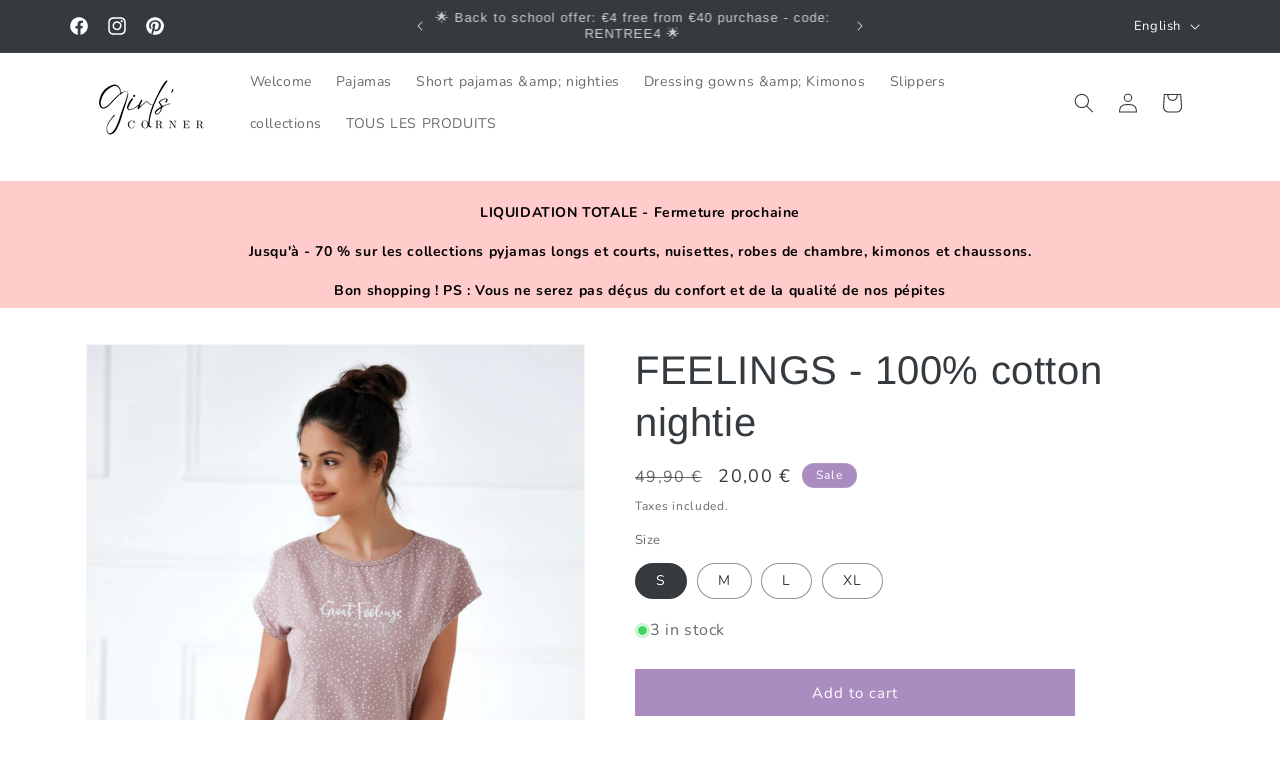

--- FILE ---
content_type: text/html; charset=utf-8
request_url: https://girlscorner.fr/en-de/products/feelings-nuisette
body_size: 40431
content:
<!doctype html>
<html class="js" lang="en">
  <head>
    <meta charset="utf-8">
    <meta http-equiv="X-UA-Compatible" content="IE=edge">
    <meta name="viewport" content="width=device-width,initial-scale=1">
    <meta name="theme-color" content="">
    <link rel="canonical" href="https://girlscorner.fr/en-de/products/feelings-nuisette"><link rel="icon" type="image/png" href="//girlscorner.fr/cdn/shop/files/Logo_2023_VF_officiel_512_x_512_px_8_7a3d010c-0e27-4f2d-99cc-ac3e353f01f6.png?crop=center&height=32&v=1699346900&width=32"><link rel="preconnect" href="https://fonts.shopifycdn.com" crossorigin><title>
      FEELINGS - Luxurious 100% cotton nightie
 &ndash; Girls’ Corner</title>

    
      <meta name="description" content="Discover the comfort of Feelings 100% cotton short pajamas. High quality 100% cotton pajamas - European manufacturing - European brand. Comfortable and luxurious women&#39;s pajamas.">
    

    

<meta property="og:site_name" content="Girls’ Corner">
<meta property="og:url" content="https://girlscorner.fr/en-de/products/feelings-nuisette">
<meta property="og:title" content="FEELINGS - Luxurious 100% cotton nightie">
<meta property="og:type" content="product">
<meta property="og:description" content="Discover the comfort of Feelings 100% cotton short pajamas. High quality 100% cotton pajamas - European manufacturing - European brand. Comfortable and luxurious women&#39;s pajamas."><meta property="og:image" content="http://girlscorner.fr/cdn/shop/files/076A4742.jpg?v=1691674571">
  <meta property="og:image:secure_url" content="https://girlscorner.fr/cdn/shop/files/076A4742.jpg?v=1691674571">
  <meta property="og:image:width" content="1949">
  <meta property="og:image:height" content="2749"><meta property="og:price:amount" content="20,00">
  <meta property="og:price:currency" content="EUR"><meta name="twitter:card" content="summary_large_image">
<meta name="twitter:title" content="FEELINGS - Luxurious 100% cotton nightie">
<meta name="twitter:description" content="Discover the comfort of Feelings 100% cotton short pajamas. High quality 100% cotton pajamas - European manufacturing - European brand. Comfortable and luxurious women&#39;s pajamas.">


    <script src="//girlscorner.fr/cdn/shop/t/14/assets/constants.js?v=132983761750457495441721218513" defer="defer"></script>
    <script src="//girlscorner.fr/cdn/shop/t/14/assets/pubsub.js?v=158357773527763999511721218514" defer="defer"></script>
    <script src="//girlscorner.fr/cdn/shop/t/14/assets/global.js?v=88558128918567037191721218514" defer="defer"></script><script src="//girlscorner.fr/cdn/shop/t/14/assets/animations.js?v=88693664871331136111721218513" defer="defer"></script><script>window.performance && window.performance.mark && window.performance.mark('shopify.content_for_header.start');</script><meta name="google-site-verification" content="noZWEzhjh1jVcssrSKVoby4TJF_uf3gVbeW4v0Ar5rk">
<meta name="facebook-domain-verification" content="du15zcmfco55ujo3sae35ly7esnjgz">
<meta id="shopify-digital-wallet" name="shopify-digital-wallet" content="/65494745329/digital_wallets/dialog">
<meta name="shopify-checkout-api-token" content="9767a73386cc556594beb702ed5665c5">
<meta id="in-context-paypal-metadata" data-shop-id="65494745329" data-venmo-supported="false" data-environment="production" data-locale="en_US" data-paypal-v4="true" data-currency="EUR">
<link rel="alternate" hreflang="x-default" href="https://girlscorner.fr/products/feelings-nuisette">
<link rel="alternate" hreflang="fr" href="https://girlscorner.fr/products/feelings-nuisette">
<link rel="alternate" hreflang="en" href="https://girlscorner.fr/en/products/feelings-nuisette">
<link rel="alternate" hreflang="de" href="https://girlscorner.fr/de/products/feelings-nuisette">
<link rel="alternate" hreflang="fr-BE" href="https://girlscorner.fr/fr-be/products/feelings-nuisette">
<link rel="alternate" hreflang="en-BE" href="https://girlscorner.fr/en-be/products/feelings-nuisette">
<link rel="alternate" hreflang="fr-DE" href="https://girlscorner.fr/fr-de/products/feelings-nuisette">
<link rel="alternate" hreflang="en-DE" href="https://girlscorner.fr/en-de/products/feelings-nuisette">
<link rel="alternate" hreflang="de-DE" href="https://girlscorner.fr/de-de/products/feelings-nuisette">
<link rel="alternate" type="application/json+oembed" href="https://girlscorner.fr/en-de/products/feelings-nuisette.oembed">
<script async="async" src="/checkouts/internal/preloads.js?locale=en-DE"></script>
<script id="shopify-features" type="application/json">{"accessToken":"9767a73386cc556594beb702ed5665c5","betas":["rich-media-storefront-analytics"],"domain":"girlscorner.fr","predictiveSearch":true,"shopId":65494745329,"locale":"en"}</script>
<script>var Shopify = Shopify || {};
Shopify.shop = "mygirlsstuff.myshopify.com";
Shopify.locale = "en";
Shopify.currency = {"active":"EUR","rate":"1.0"};
Shopify.country = "DE";
Shopify.theme = {"name":"Copie mise à jour de Mars 2024 - Co Harmonie","id":169064923459,"schema_name":"Dawn","schema_version":"15.0.0","theme_store_id":887,"role":"main"};
Shopify.theme.handle = "null";
Shopify.theme.style = {"id":null,"handle":null};
Shopify.cdnHost = "girlscorner.fr/cdn";
Shopify.routes = Shopify.routes || {};
Shopify.routes.root = "/en-de/";</script>
<script type="module">!function(o){(o.Shopify=o.Shopify||{}).modules=!0}(window);</script>
<script>!function(o){function n(){var o=[];function n(){o.push(Array.prototype.slice.apply(arguments))}return n.q=o,n}var t=o.Shopify=o.Shopify||{};t.loadFeatures=n(),t.autoloadFeatures=n()}(window);</script>
<script id="shop-js-analytics" type="application/json">{"pageType":"product"}</script>
<script defer="defer" async type="module" src="//girlscorner.fr/cdn/shopifycloud/shop-js/modules/v2/client.init-shop-cart-sync_C5BV16lS.en.esm.js"></script>
<script defer="defer" async type="module" src="//girlscorner.fr/cdn/shopifycloud/shop-js/modules/v2/chunk.common_CygWptCX.esm.js"></script>
<script type="module">
  await import("//girlscorner.fr/cdn/shopifycloud/shop-js/modules/v2/client.init-shop-cart-sync_C5BV16lS.en.esm.js");
await import("//girlscorner.fr/cdn/shopifycloud/shop-js/modules/v2/chunk.common_CygWptCX.esm.js");

  window.Shopify.SignInWithShop?.initShopCartSync?.({"fedCMEnabled":true,"windoidEnabled":true});

</script>
<script>(function() {
  var isLoaded = false;
  function asyncLoad() {
    if (isLoaded) return;
    isLoaded = true;
    var urls = ["https:\/\/cdn.shopify.com\/s\/files\/1\/0654\/9474\/5329\/t\/7\/assets\/pop_65494745329.js?v=1685471437\u0026shop=mygirlsstuff.myshopify.com","https:\/\/cdn.nfcube.com\/instafeed-44f193f9cf92bd0a068ec5941204885a.js?shop=mygirlsstuff.myshopify.com","https:\/\/s3.eu-west-1.amazonaws.com\/production-klarna-il-shopify-osm\/ce1f69d7315b4892ef684116b87aeec9f860ce6c\/mygirlsstuff.myshopify.com-1721218837694.js?shop=mygirlsstuff.myshopify.com","https:\/\/loox.io\/widget\/VJba1jQBr6\/loox.1761819856828.js?shop=mygirlsstuff.myshopify.com"];
    for (var i = 0; i < urls.length; i++) {
      var s = document.createElement('script');
      s.type = 'text/javascript';
      s.async = true;
      s.src = urls[i];
      var x = document.getElementsByTagName('script')[0];
      x.parentNode.insertBefore(s, x);
    }
  };
  if(window.attachEvent) {
    window.attachEvent('onload', asyncLoad);
  } else {
    window.addEventListener('load', asyncLoad, false);
  }
})();</script>
<script id="__st">var __st={"a":65494745329,"offset":3600,"reqid":"44e9cab2-4414-480f-aaf7-857784212c99-1768756363","pageurl":"girlscorner.fr\/en-de\/products\/feelings-nuisette","u":"71cfae65a82f","p":"product","rtyp":"product","rid":8710632767811};</script>
<script>window.ShopifyPaypalV4VisibilityTracking = true;</script>
<script id="captcha-bootstrap">!function(){'use strict';const t='contact',e='account',n='new_comment',o=[[t,t],['blogs',n],['comments',n],[t,'customer']],c=[[e,'customer_login'],[e,'guest_login'],[e,'recover_customer_password'],[e,'create_customer']],r=t=>t.map((([t,e])=>`form[action*='/${t}']:not([data-nocaptcha='true']) input[name='form_type'][value='${e}']`)).join(','),a=t=>()=>t?[...document.querySelectorAll(t)].map((t=>t.form)):[];function s(){const t=[...o],e=r(t);return a(e)}const i='password',u='form_key',d=['recaptcha-v3-token','g-recaptcha-response','h-captcha-response',i],f=()=>{try{return window.sessionStorage}catch{return}},m='__shopify_v',_=t=>t.elements[u];function p(t,e,n=!1){try{const o=window.sessionStorage,c=JSON.parse(o.getItem(e)),{data:r}=function(t){const{data:e,action:n}=t;return t[m]||n?{data:e,action:n}:{data:t,action:n}}(c);for(const[e,n]of Object.entries(r))t.elements[e]&&(t.elements[e].value=n);n&&o.removeItem(e)}catch(o){console.error('form repopulation failed',{error:o})}}const l='form_type',E='cptcha';function T(t){t.dataset[E]=!0}const w=window,h=w.document,L='Shopify',v='ce_forms',y='captcha';let A=!1;((t,e)=>{const n=(g='f06e6c50-85a8-45c8-87d0-21a2b65856fe',I='https://cdn.shopify.com/shopifycloud/storefront-forms-hcaptcha/ce_storefront_forms_captcha_hcaptcha.v1.5.2.iife.js',D={infoText:'Protected by hCaptcha',privacyText:'Privacy',termsText:'Terms'},(t,e,n)=>{const o=w[L][v],c=o.bindForm;if(c)return c(t,g,e,D).then(n);var r;o.q.push([[t,g,e,D],n]),r=I,A||(h.body.append(Object.assign(h.createElement('script'),{id:'captcha-provider',async:!0,src:r})),A=!0)});var g,I,D;w[L]=w[L]||{},w[L][v]=w[L][v]||{},w[L][v].q=[],w[L][y]=w[L][y]||{},w[L][y].protect=function(t,e){n(t,void 0,e),T(t)},Object.freeze(w[L][y]),function(t,e,n,w,h,L){const[v,y,A,g]=function(t,e,n){const i=e?o:[],u=t?c:[],d=[...i,...u],f=r(d),m=r(i),_=r(d.filter((([t,e])=>n.includes(e))));return[a(f),a(m),a(_),s()]}(w,h,L),I=t=>{const e=t.target;return e instanceof HTMLFormElement?e:e&&e.form},D=t=>v().includes(t);t.addEventListener('submit',(t=>{const e=I(t);if(!e)return;const n=D(e)&&!e.dataset.hcaptchaBound&&!e.dataset.recaptchaBound,o=_(e),c=g().includes(e)&&(!o||!o.value);(n||c)&&t.preventDefault(),c&&!n&&(function(t){try{if(!f())return;!function(t){const e=f();if(!e)return;const n=_(t);if(!n)return;const o=n.value;o&&e.removeItem(o)}(t);const e=Array.from(Array(32),(()=>Math.random().toString(36)[2])).join('');!function(t,e){_(t)||t.append(Object.assign(document.createElement('input'),{type:'hidden',name:u})),t.elements[u].value=e}(t,e),function(t,e){const n=f();if(!n)return;const o=[...t.querySelectorAll(`input[type='${i}']`)].map((({name:t})=>t)),c=[...d,...o],r={};for(const[a,s]of new FormData(t).entries())c.includes(a)||(r[a]=s);n.setItem(e,JSON.stringify({[m]:1,action:t.action,data:r}))}(t,e)}catch(e){console.error('failed to persist form',e)}}(e),e.submit())}));const S=(t,e)=>{t&&!t.dataset[E]&&(n(t,e.some((e=>e===t))),T(t))};for(const o of['focusin','change'])t.addEventListener(o,(t=>{const e=I(t);D(e)&&S(e,y())}));const B=e.get('form_key'),M=e.get(l),P=B&&M;t.addEventListener('DOMContentLoaded',(()=>{const t=y();if(P)for(const e of t)e.elements[l].value===M&&p(e,B);[...new Set([...A(),...v().filter((t=>'true'===t.dataset.shopifyCaptcha))])].forEach((e=>S(e,t)))}))}(h,new URLSearchParams(w.location.search),n,t,e,['guest_login'])})(!0,!0)}();</script>
<script integrity="sha256-4kQ18oKyAcykRKYeNunJcIwy7WH5gtpwJnB7kiuLZ1E=" data-source-attribution="shopify.loadfeatures" defer="defer" src="//girlscorner.fr/cdn/shopifycloud/storefront/assets/storefront/load_feature-a0a9edcb.js" crossorigin="anonymous"></script>
<script data-source-attribution="shopify.dynamic_checkout.dynamic.init">var Shopify=Shopify||{};Shopify.PaymentButton=Shopify.PaymentButton||{isStorefrontPortableWallets:!0,init:function(){window.Shopify.PaymentButton.init=function(){};var t=document.createElement("script");t.src="https://girlscorner.fr/cdn/shopifycloud/portable-wallets/latest/portable-wallets.en.js",t.type="module",document.head.appendChild(t)}};
</script>
<script data-source-attribution="shopify.dynamic_checkout.buyer_consent">
  function portableWalletsHideBuyerConsent(e){var t=document.getElementById("shopify-buyer-consent"),n=document.getElementById("shopify-subscription-policy-button");t&&n&&(t.classList.add("hidden"),t.setAttribute("aria-hidden","true"),n.removeEventListener("click",e))}function portableWalletsShowBuyerConsent(e){var t=document.getElementById("shopify-buyer-consent"),n=document.getElementById("shopify-subscription-policy-button");t&&n&&(t.classList.remove("hidden"),t.removeAttribute("aria-hidden"),n.addEventListener("click",e))}window.Shopify?.PaymentButton&&(window.Shopify.PaymentButton.hideBuyerConsent=portableWalletsHideBuyerConsent,window.Shopify.PaymentButton.showBuyerConsent=portableWalletsShowBuyerConsent);
</script>
<script data-source-attribution="shopify.dynamic_checkout.cart.bootstrap">document.addEventListener("DOMContentLoaded",(function(){function t(){return document.querySelector("shopify-accelerated-checkout-cart, shopify-accelerated-checkout")}if(t())Shopify.PaymentButton.init();else{new MutationObserver((function(e,n){t()&&(Shopify.PaymentButton.init(),n.disconnect())})).observe(document.body,{childList:!0,subtree:!0})}}));
</script>
<script id='scb4127' type='text/javascript' async='' src='https://girlscorner.fr/cdn/shopifycloud/privacy-banner/storefront-banner.js'></script><link id="shopify-accelerated-checkout-styles" rel="stylesheet" media="screen" href="https://girlscorner.fr/cdn/shopifycloud/portable-wallets/latest/accelerated-checkout-backwards-compat.css" crossorigin="anonymous">
<style id="shopify-accelerated-checkout-cart">
        #shopify-buyer-consent {
  margin-top: 1em;
  display: inline-block;
  width: 100%;
}

#shopify-buyer-consent.hidden {
  display: none;
}

#shopify-subscription-policy-button {
  background: none;
  border: none;
  padding: 0;
  text-decoration: underline;
  font-size: inherit;
  cursor: pointer;
}

#shopify-subscription-policy-button::before {
  box-shadow: none;
}

      </style>
<script id="sections-script" data-sections="header" defer="defer" src="//girlscorner.fr/cdn/shop/t/14/compiled_assets/scripts.js?v=2882"></script>
<script>window.performance && window.performance.mark && window.performance.mark('shopify.content_for_header.end');</script>


    <style data-shopify>
      @font-face {
  font-family: Nunito;
  font-weight: 400;
  font-style: normal;
  font-display: swap;
  src: url("//girlscorner.fr/cdn/fonts/nunito/nunito_n4.fc49103dc396b42cae9460289072d384b6c6eb63.woff2") format("woff2"),
       url("//girlscorner.fr/cdn/fonts/nunito/nunito_n4.5d26d13beeac3116db2479e64986cdeea4c8fbdd.woff") format("woff");
}

      @font-face {
  font-family: Nunito;
  font-weight: 700;
  font-style: normal;
  font-display: swap;
  src: url("//girlscorner.fr/cdn/fonts/nunito/nunito_n7.37cf9b8cf43b3322f7e6e13ad2aad62ab5dc9109.woff2") format("woff2"),
       url("//girlscorner.fr/cdn/fonts/nunito/nunito_n7.45cfcfadc6630011252d54d5f5a2c7c98f60d5de.woff") format("woff");
}

      @font-face {
  font-family: Nunito;
  font-weight: 400;
  font-style: italic;
  font-display: swap;
  src: url("//girlscorner.fr/cdn/fonts/nunito/nunito_i4.fd53bf99043ab6c570187ed42d1b49192135de96.woff2") format("woff2"),
       url("//girlscorner.fr/cdn/fonts/nunito/nunito_i4.cb3876a003a73aaae5363bb3e3e99d45ec598cc6.woff") format("woff");
}

      @font-face {
  font-family: Nunito;
  font-weight: 700;
  font-style: italic;
  font-display: swap;
  src: url("//girlscorner.fr/cdn/fonts/nunito/nunito_i7.3f8ba2027bc9ceb1b1764ecab15bae73f86c4632.woff2") format("woff2"),
       url("//girlscorner.fr/cdn/fonts/nunito/nunito_i7.82bfb5f86ec77ada3c9f660da22064c2e46e1469.woff") format("woff");
}

      @font-face {
  font-family: Arimo;
  font-weight: 400;
  font-style: normal;
  font-display: swap;
  src: url("//girlscorner.fr/cdn/fonts/arimo/arimo_n4.a7efb558ca22d2002248bbe6f302a98edee38e35.woff2") format("woff2"),
       url("//girlscorner.fr/cdn/fonts/arimo/arimo_n4.0da809f7d1d5ede2a73be7094ac00741efdb6387.woff") format("woff");
}


      
        :root,
        .color-background-1 {
          --color-background: 255,255,255;
        
          --gradient-background: #ffffff;
        

        

        --color-foreground: 53,58,63;
        --color-background-contrast: 191,191,191;
        --color-shadow: 53,58,63;
        --color-button: 170,140,192;
        --color-button-text: 255,255,255;
        --color-secondary-button: 255,255,255;
        --color-secondary-button-text: 53,58,63;
        --color-link: 53,58,63;
        --color-badge-foreground: 53,58,63;
        --color-badge-background: 255,255,255;
        --color-badge-border: 53,58,63;
        --payment-terms-background-color: rgb(255 255 255);
      }
      
        
        .color-background-2 {
          --color-background: 255,255,255;
        
          --gradient-background: linear-gradient(180deg, rgba(170, 140, 192, 1), rgba(127, 72, 176, 1) 50%, rgba(242, 213, 255, 1) 100%);
        

        

        --color-foreground: 53,58,63;
        --color-background-contrast: 191,191,191;
        --color-shadow: 53,58,63;
        --color-button: 255,255,255;
        --color-button-text: 53,58,63;
        --color-secondary-button: 255,255,255;
        --color-secondary-button-text: 170,140,192;
        --color-link: 170,140,192;
        --color-badge-foreground: 53,58,63;
        --color-badge-background: 255,255,255;
        --color-badge-border: 53,58,63;
        --payment-terms-background-color: rgb(255 255 255);
      }
      
        
        .color-inverse {
          --color-background: 53,58,63;
        
          --gradient-background: #353a3f;
        

        

        --color-foreground: 255,255,255;
        --color-background-contrast: 65,71,77;
        --color-shadow: 53,58,63;
        --color-button: 255,255,255;
        --color-button-text: 53,58,63;
        --color-secondary-button: 53,58,63;
        --color-secondary-button-text: 255,255,255;
        --color-link: 255,255,255;
        --color-badge-foreground: 255,255,255;
        --color-badge-background: 53,58,63;
        --color-badge-border: 255,255,255;
        --payment-terms-background-color: rgb(53 58 63);
      }
      
        
        .color-accent-1 {
          --color-background: 170,140,192;
        
          --gradient-background: linear-gradient(180deg, rgba(170, 140, 192, 1) 48%, rgba(242, 213, 255, 1) 100%);
        

        

        --color-foreground: 255,255,255;
        --color-background-contrast: 107,72,132;
        --color-shadow: 53,58,63;
        --color-button: 255,255,255;
        --color-button-text: 170,140,192;
        --color-secondary-button: 170,140,192;
        --color-secondary-button-text: 255,255,255;
        --color-link: 255,255,255;
        --color-badge-foreground: 255,255,255;
        --color-badge-background: 170,140,192;
        --color-badge-border: 255,255,255;
        --payment-terms-background-color: rgb(170 140 192);
      }
      
        
        .color-accent-2 {
          --color-background: 53,58,63;
        
          --gradient-background: #353a3f;
        

        

        --color-foreground: 255,255,255;
        --color-background-contrast: 65,71,77;
        --color-shadow: 53,58,63;
        --color-button: 255,255,255;
        --color-button-text: 53,58,63;
        --color-secondary-button: 53,58,63;
        --color-secondary-button-text: 255,255,255;
        --color-link: 255,255,255;
        --color-badge-foreground: 255,255,255;
        --color-badge-background: 53,58,63;
        --color-badge-border: 255,255,255;
        --payment-terms-background-color: rgb(53 58 63);
      }
      
        
        .color-scheme-68cf4831-4019-4ef8-8ee9-951a4dc64857 {
          --color-background: 194,43,43;
        
          --gradient-background: #c22b2b;
        

        

        --color-foreground: 255,255,255;
        --color-background-contrast: 90,20,20;
        --color-shadow: 255,255,255;
        --color-button: 255,255,255;
        --color-button-text: 255,255,255;
        --color-secondary-button: 194,43,43;
        --color-secondary-button-text: 255,255,255;
        --color-link: 255,255,255;
        --color-badge-foreground: 255,255,255;
        --color-badge-background: 194,43,43;
        --color-badge-border: 255,255,255;
        --payment-terms-background-color: rgb(194 43 43);
      }
      
        
        .color-scheme-bb08cc34-8ea8-400c-82d0-0170bbca10a4 {
          --color-background: 255,255,255;
        
          --gradient-background: #ffffff;
        

        

        --color-foreground: 53,58,63;
        --color-background-contrast: 191,191,191;
        --color-shadow: 53,58,63;
        --color-button: 53,58,63;
        --color-button-text: 255,255,255;
        --color-secondary-button: 255,255,255;
        --color-secondary-button-text: 53,58,63;
        --color-link: 53,58,63;
        --color-badge-foreground: 53,58,63;
        --color-badge-background: 255,255,255;
        --color-badge-border: 53,58,63;
        --payment-terms-background-color: rgb(255 255 255);
      }
      
        
        .color-scheme-b05a338d-0c54-4c14-a729-1bc9d148975d {
          --color-background: 243,239,247;
        
          --gradient-background: #f3eff7;
        

        

        --color-foreground: 53,58,63;
        --color-background-contrast: 179,154,205;
        --color-shadow: 53,58,63;
        --color-button: 170,140,192;
        --color-button-text: 255,255,255;
        --color-secondary-button: 243,239,247;
        --color-secondary-button-text: 53,58,63;
        --color-link: 53,58,63;
        --color-badge-foreground: 53,58,63;
        --color-badge-background: 243,239,247;
        --color-badge-border: 53,58,63;
        --payment-terms-background-color: rgb(243 239 247);
      }
      
        
        .color-scheme-acbc9dcf-80fa-4e71-bd35-2d9b1cef7f04 {
          --color-background: 234,234,234;
        
          --gradient-background: #eaeaea;
        

        

        --color-foreground: 53,58,63;
        --color-background-contrast: 170,170,170;
        --color-shadow: 53,58,63;
        --color-button: 255,255,255;
        --color-button-text: 53,58,63;
        --color-secondary-button: 234,234,234;
        --color-secondary-button-text: 53,58,63;
        --color-link: 53,58,63;
        --color-badge-foreground: 53,58,63;
        --color-badge-background: 234,234,234;
        --color-badge-border: 53,58,63;
        --payment-terms-background-color: rgb(234 234 234);
      }
      

      body, .color-background-1, .color-background-2, .color-inverse, .color-accent-1, .color-accent-2, .color-scheme-68cf4831-4019-4ef8-8ee9-951a4dc64857, .color-scheme-bb08cc34-8ea8-400c-82d0-0170bbca10a4, .color-scheme-b05a338d-0c54-4c14-a729-1bc9d148975d, .color-scheme-acbc9dcf-80fa-4e71-bd35-2d9b1cef7f04 {
        color: rgba(var(--color-foreground), 0.75);
        background-color: rgb(var(--color-background));
      }

      :root {
        --font-body-family: Nunito, sans-serif;
        --font-body-style: normal;
        --font-body-weight: 400;
        --font-body-weight-bold: 700;

        --font-heading-family: Arimo, sans-serif;
        --font-heading-style: normal;
        --font-heading-weight: 400;

        --font-body-scale: 1.0;
        --font-heading-scale: 1.0;

        --media-padding: px;
        --media-border-opacity: 0.05;
        --media-border-width: 1px;
        --media-radius: 0px;
        --media-shadow-opacity: 0.0;
        --media-shadow-horizontal-offset: 0px;
        --media-shadow-vertical-offset: 4px;
        --media-shadow-blur-radius: 5px;
        --media-shadow-visible: 0;

        --page-width: 120rem;
        --page-width-margin: 0rem;

        --product-card-image-padding: 0.0rem;
        --product-card-corner-radius: 0.0rem;
        --product-card-text-alignment: left;
        --product-card-border-width: 0.0rem;
        --product-card-border-opacity: 0.1;
        --product-card-shadow-opacity: 0.0;
        --product-card-shadow-visible: 0;
        --product-card-shadow-horizontal-offset: 0.0rem;
        --product-card-shadow-vertical-offset: 0.4rem;
        --product-card-shadow-blur-radius: 0.5rem;

        --collection-card-image-padding: 0.0rem;
        --collection-card-corner-radius: 0.0rem;
        --collection-card-text-alignment: left;
        --collection-card-border-width: 0.0rem;
        --collection-card-border-opacity: 0.1;
        --collection-card-shadow-opacity: 0.0;
        --collection-card-shadow-visible: 0;
        --collection-card-shadow-horizontal-offset: 0.0rem;
        --collection-card-shadow-vertical-offset: 0.4rem;
        --collection-card-shadow-blur-radius: 0.5rem;

        --blog-card-image-padding: 0.0rem;
        --blog-card-corner-radius: 0.0rem;
        --blog-card-text-alignment: left;
        --blog-card-border-width: 0.0rem;
        --blog-card-border-opacity: 0.1;
        --blog-card-shadow-opacity: 0.0;
        --blog-card-shadow-visible: 0;
        --blog-card-shadow-horizontal-offset: 0.0rem;
        --blog-card-shadow-vertical-offset: 0.4rem;
        --blog-card-shadow-blur-radius: 0.5rem;

        --badge-corner-radius: 4.0rem;

        --popup-border-width: 1px;
        --popup-border-opacity: 0.1;
        --popup-corner-radius: 0px;
        --popup-shadow-opacity: 0.0;
        --popup-shadow-horizontal-offset: 0px;
        --popup-shadow-vertical-offset: 4px;
        --popup-shadow-blur-radius: 5px;

        --drawer-border-width: 1px;
        --drawer-border-opacity: 0.1;
        --drawer-shadow-opacity: 0.0;
        --drawer-shadow-horizontal-offset: 0px;
        --drawer-shadow-vertical-offset: 4px;
        --drawer-shadow-blur-radius: 5px;

        --spacing-sections-desktop: 12px;
        --spacing-sections-mobile: 12px;

        --grid-desktop-vertical-spacing: 8px;
        --grid-desktop-horizontal-spacing: 8px;
        --grid-mobile-vertical-spacing: 4px;
        --grid-mobile-horizontal-spacing: 4px;

        --text-boxes-border-opacity: 0.1;
        --text-boxes-border-width: 0px;
        --text-boxes-radius: 0px;
        --text-boxes-shadow-opacity: 0.0;
        --text-boxes-shadow-visible: 0;
        --text-boxes-shadow-horizontal-offset: 0px;
        --text-boxes-shadow-vertical-offset: 4px;
        --text-boxes-shadow-blur-radius: 5px;

        --buttons-radius: 0px;
        --buttons-radius-outset: 0px;
        --buttons-border-width: 1px;
        --buttons-border-opacity: 1.0;
        --buttons-shadow-opacity: 0.0;
        --buttons-shadow-visible: 0;
        --buttons-shadow-horizontal-offset: 0px;
        --buttons-shadow-vertical-offset: 4px;
        --buttons-shadow-blur-radius: 5px;
        --buttons-border-offset: 0px;

        --inputs-radius: 0px;
        --inputs-border-width: 1px;
        --inputs-border-opacity: 0.55;
        --inputs-shadow-opacity: 0.0;
        --inputs-shadow-horizontal-offset: 0px;
        --inputs-margin-offset: 0px;
        --inputs-shadow-vertical-offset: 4px;
        --inputs-shadow-blur-radius: 5px;
        --inputs-radius-outset: 0px;

        --variant-pills-radius: 40px;
        --variant-pills-border-width: 1px;
        --variant-pills-border-opacity: 0.55;
        --variant-pills-shadow-opacity: 0.0;
        --variant-pills-shadow-horizontal-offset: 0px;
        --variant-pills-shadow-vertical-offset: 4px;
        --variant-pills-shadow-blur-radius: 5px;
      }

      *,
      *::before,
      *::after {
        box-sizing: inherit;
      }

      html {
        box-sizing: border-box;
        font-size: calc(var(--font-body-scale) * 62.5%);
        height: 100%;
      }

      body {
        display: grid;
        grid-template-rows: auto auto 1fr auto;
        grid-template-columns: 100%;
        min-height: 100%;
        margin: 0;
        font-size: 1.5rem;
        letter-spacing: 0.06rem;
        line-height: calc(1 + 0.8 / var(--font-body-scale));
        font-family: var(--font-body-family);
        font-style: var(--font-body-style);
        font-weight: var(--font-body-weight);
      }

      @media screen and (min-width: 750px) {
        body {
          font-size: 1.6rem;
        }
      }
    </style>

    <link href="//girlscorner.fr/cdn/shop/t/14/assets/base.css?v=144968985024194912401721218513" rel="stylesheet" type="text/css" media="all" />

      <link rel="preload" as="font" href="//girlscorner.fr/cdn/fonts/nunito/nunito_n4.fc49103dc396b42cae9460289072d384b6c6eb63.woff2" type="font/woff2" crossorigin>
      

      <link rel="preload" as="font" href="//girlscorner.fr/cdn/fonts/arimo/arimo_n4.a7efb558ca22d2002248bbe6f302a98edee38e35.woff2" type="font/woff2" crossorigin>
      
<link href="//girlscorner.fr/cdn/shop/t/14/assets/component-localization-form.css?v=120620094879297847921721218513" rel="stylesheet" type="text/css" media="all" />
      <script src="//girlscorner.fr/cdn/shop/t/14/assets/localization-form.js?v=144176611646395275351721218514" defer="defer"></script><link
        rel="stylesheet"
        href="//girlscorner.fr/cdn/shop/t/14/assets/component-predictive-search.css?v=118923337488134913561721218513"
        media="print"
        onload="this.media='all'"
      ><script>
      if (Shopify.designMode) {
        document.documentElement.classList.add('shopify-design-mode');
      }
    </script>
  <script type="text/javascript">
  window.Pop = window.Pop || {};
  window.Pop.common = window.Pop.common || {};
  window.Pop.common.shop = {
    permanent_domain: 'mygirlsstuff.myshopify.com',
    currency: "EUR",
    money_format: "{{amount_with_comma_separator}} €",
    id: 65494745329
  };
  

  window.Pop.common.template = 'product';
  window.Pop.common.cart = {};
  window.Pop.common.vapid_public_key = "BJuXCmrtTK335SuczdNVYrGVtP_WXn4jImChm49st7K7z7e8gxSZUKk4DhUpk8j2Xpiw5G4-ylNbMKLlKkUEU98=";
  window.Pop.global_config = {"asset_urls":{"loy":{},"rev":{},"pu":{"init_js":null},"widgets":{"init_js":"https:\/\/cdn.shopify.com\/s\/files\/1\/0194\/1736\/6592\/t\/1\/assets\/ba_widget_init.js?v=1728041536","modal_js":"https:\/\/cdn.shopify.com\/s\/files\/1\/0194\/1736\/6592\/t\/1\/assets\/ba_widget_modal.js?v=1728041538","modal_css":"https:\/\/cdn.shopify.com\/s\/files\/1\/0194\/1736\/6592\/t\/1\/assets\/ba_widget_modal.css?v=1654723622"},"forms":{},"global":{"helper_js":"https:\/\/cdn.shopify.com\/s\/files\/1\/0194\/1736\/6592\/t\/1\/assets\/ba_pop_tracking.js?v=1704919189"}},"proxy_paths":{"pop":"\/apps\/ba-pop","app_metrics":"\/apps\/ba-pop\/app_metrics","push_subscription":"\/apps\/ba-pop\/push"},"aat":["pop"],"pv":false,"sts":false,"bam":true,"batc":true,"base_money_format":"{{amount_with_comma_separator}} €","online_store_version":2,"loy_js_api_enabled":false,"shop":{"id":65494745329,"name":"Girls’ Corner","domain":"girlscorner.fr"}};
  window.Pop.widgets_config = {"id":91857,"active":false,"frequency_limit_amount":7,"frequency_limit_time_unit":"weeks","background_image":{"position":"none","widget_background_preview_url":""},"initial_state":{"body":"dès 2 articles achetés","title":"10% de remise","cta_text":"JE M'INSCRIS","show_email":"true","action_text":"en cours...","footer_text":"Vous vous inscrivez pour recevoir des communications par e-mail, vous pouvez vous désinscrire à tout moment.","dismiss_text":"Masquer","email_placeholder":"Votre email","phone_placeholder":"Phone Number"},"success_state":{"body":"Bénéficiez de 10% de réduction dès 2 articles achetés","title":"Merci pour votre inscription","cta_text":"Voir la boutique","cta_action":"dismiss","redirect_url":"https:\/\/girlscorner.fr\/","open_url_new_tab":"false"},"closed_state":{"action":"show_sticky_bar","font_size":"16","action_text":"10% de remise","display_offset":"238","display_position":"right"},"error_state":{"submit_error":"Désolé, veuillez réessayer plus tard","invalid_email":"Votre email est invalide","error_subscribing":"Erreur lors de l'inscription, réessayez plus tard","already_registered":"Vous êtes déjà inscrit(e) pour bénéficier de l'offre 💜","invalid_phone_number":"Please enter valid phone number!"},"trigger":{"action":"on_timer","delay_in_seconds":"3"},"colors":{"link_color":"#000000","sticky_bar_bg":"#aa8cc0","cta_font_color":"#ffffff","body_font_color":"#000000","sticky_bar_text":"#ffffff","background_color":"#ffffff","error_text_color":"#ff2626","title_font_color":"#000000","footer_font_color":"#bbb","dismiss_font_color":"#353a3f","cta_background_color":"#aa8cc0","sticky_coupon_bar_bg":"#286ef8","error_text_background":"","sticky_coupon_bar_text":"#fff"},"sticky_coupon_bar":{"enabled":"false","message":"Don't forget to use your code"},"display_style":{"font":"Helvetica","size":"regular","align":"center"},"dismissable":false,"has_background":false,"opt_in_channels":["email"],"rules":[],"widget_css":".powered_by_rivo{\n  display: block;\n}\n.ba_widget_main_design {\n  background: #ffffff;\n}\n.ba_widget_content{text-align: center}\n.ba_widget_parent{\n  font-family: Helvetica;\n}\n.ba_widget_parent.background{\n}\n.ba_widget_left_content{\n}\n.ba_widget_right_content{\n}\n#ba_widget_cta_button:disabled{\n  background: #aa8cc0cc;\n}\n#ba_widget_cta_button{\n  background: #aa8cc0;\n  color: #ffffff;\n}\n#ba_widget_cta_button:after {\n  background: #aa8cc0e0;\n}\n.ba_initial_state_title, .ba_success_state_title{\n  color: #000000;\n}\n.ba_initial_state_body, .ba_success_state_body{\n  color: #000000;\n}\n.ba_initial_state_dismiss_text{\n  color: #353a3f;\n}\n.ba_initial_state_footer_text, .ba_initial_state_sms_agreement{\n  color: #bbb;\n}\n.ba_widget_error{\n  color: #ff2626;\n  background: ;\n}\n.ba_link_color{\n  color: #000000;\n}\n","custom_css":null,"logo":null};
</script>


<script type="text/javascript">
  

  (function() {
    //Global snippet for Email Popups
    //this is updated automatically - do not edit manually.
    document.addEventListener('DOMContentLoaded', function() {
      function loadScript(src, defer, done) {
        var js = document.createElement('script');
        js.src = src;
        js.defer = defer;
        js.onload = function(){done();};
        js.onerror = function(){
          done(new Error('Failed to load script ' + src));
        };
        document.head.appendChild(js);
      }

      function browserSupportsAllFeatures() {
        return window.Promise && window.fetch && window.Symbol;
      }

      if (browserSupportsAllFeatures()) {
        main();
      } else {
        loadScript('https://cdnjs.cloudflare.com/polyfill/v3/polyfill.min.js?features=Promise,fetch', true, main);
      }

      function loadAppScripts(){
        const popAppEmbedEnabled = document.getElementById("pop-app-embed-init");

        if (window.Pop.global_config.aat.includes("pop") && !popAppEmbedEnabled){
          loadScript(window.Pop.global_config.asset_urls.widgets.init_js, true, function(){});
        }
      }

      function main(err) {
        loadScript(window.Pop.global_config.asset_urls.global.helper_js, false, loadAppScripts);
      }
    });
  })();
</script>

<script src="https://cdn.shopify.com/extensions/1aff304a-11ec-47a0-aee1-7f4ae56792d4/tydal-popups-email-pop-ups-4/assets/pop-app-embed.js" type="text/javascript" defer="defer"></script>
<script src="https://cdn.shopify.com/extensions/6da6ffdd-cf2b-4a18-80e5-578ff81399ca/klarna-on-site-messaging-33/assets/index.js" type="text/javascript" defer="defer"></script>
<link href="https://monorail-edge.shopifysvc.com" rel="dns-prefetch">
<script>(function(){if ("sendBeacon" in navigator && "performance" in window) {try {var session_token_from_headers = performance.getEntriesByType('navigation')[0].serverTiming.find(x => x.name == '_s').description;} catch {var session_token_from_headers = undefined;}var session_cookie_matches = document.cookie.match(/_shopify_s=([^;]*)/);var session_token_from_cookie = session_cookie_matches && session_cookie_matches.length === 2 ? session_cookie_matches[1] : "";var session_token = session_token_from_headers || session_token_from_cookie || "";function handle_abandonment_event(e) {var entries = performance.getEntries().filter(function(entry) {return /monorail-edge.shopifysvc.com/.test(entry.name);});if (!window.abandonment_tracked && entries.length === 0) {window.abandonment_tracked = true;var currentMs = Date.now();var navigation_start = performance.timing.navigationStart;var payload = {shop_id: 65494745329,url: window.location.href,navigation_start,duration: currentMs - navigation_start,session_token,page_type: "product"};window.navigator.sendBeacon("https://monorail-edge.shopifysvc.com/v1/produce", JSON.stringify({schema_id: "online_store_buyer_site_abandonment/1.1",payload: payload,metadata: {event_created_at_ms: currentMs,event_sent_at_ms: currentMs}}));}}window.addEventListener('pagehide', handle_abandonment_event);}}());</script>
<script id="web-pixels-manager-setup">(function e(e,d,r,n,o){if(void 0===o&&(o={}),!Boolean(null===(a=null===(i=window.Shopify)||void 0===i?void 0:i.analytics)||void 0===a?void 0:a.replayQueue)){var i,a;window.Shopify=window.Shopify||{};var t=window.Shopify;t.analytics=t.analytics||{};var s=t.analytics;s.replayQueue=[],s.publish=function(e,d,r){return s.replayQueue.push([e,d,r]),!0};try{self.performance.mark("wpm:start")}catch(e){}var l=function(){var e={modern:/Edge?\/(1{2}[4-9]|1[2-9]\d|[2-9]\d{2}|\d{4,})\.\d+(\.\d+|)|Firefox\/(1{2}[4-9]|1[2-9]\d|[2-9]\d{2}|\d{4,})\.\d+(\.\d+|)|Chrom(ium|e)\/(9{2}|\d{3,})\.\d+(\.\d+|)|(Maci|X1{2}).+ Version\/(15\.\d+|(1[6-9]|[2-9]\d|\d{3,})\.\d+)([,.]\d+|)( \(\w+\)|)( Mobile\/\w+|) Safari\/|Chrome.+OPR\/(9{2}|\d{3,})\.\d+\.\d+|(CPU[ +]OS|iPhone[ +]OS|CPU[ +]iPhone|CPU IPhone OS|CPU iPad OS)[ +]+(15[._]\d+|(1[6-9]|[2-9]\d|\d{3,})[._]\d+)([._]\d+|)|Android:?[ /-](13[3-9]|1[4-9]\d|[2-9]\d{2}|\d{4,})(\.\d+|)(\.\d+|)|Android.+Firefox\/(13[5-9]|1[4-9]\d|[2-9]\d{2}|\d{4,})\.\d+(\.\d+|)|Android.+Chrom(ium|e)\/(13[3-9]|1[4-9]\d|[2-9]\d{2}|\d{4,})\.\d+(\.\d+|)|SamsungBrowser\/([2-9]\d|\d{3,})\.\d+/,legacy:/Edge?\/(1[6-9]|[2-9]\d|\d{3,})\.\d+(\.\d+|)|Firefox\/(5[4-9]|[6-9]\d|\d{3,})\.\d+(\.\d+|)|Chrom(ium|e)\/(5[1-9]|[6-9]\d|\d{3,})\.\d+(\.\d+|)([\d.]+$|.*Safari\/(?![\d.]+ Edge\/[\d.]+$))|(Maci|X1{2}).+ Version\/(10\.\d+|(1[1-9]|[2-9]\d|\d{3,})\.\d+)([,.]\d+|)( \(\w+\)|)( Mobile\/\w+|) Safari\/|Chrome.+OPR\/(3[89]|[4-9]\d|\d{3,})\.\d+\.\d+|(CPU[ +]OS|iPhone[ +]OS|CPU[ +]iPhone|CPU IPhone OS|CPU iPad OS)[ +]+(10[._]\d+|(1[1-9]|[2-9]\d|\d{3,})[._]\d+)([._]\d+|)|Android:?[ /-](13[3-9]|1[4-9]\d|[2-9]\d{2}|\d{4,})(\.\d+|)(\.\d+|)|Mobile Safari.+OPR\/([89]\d|\d{3,})\.\d+\.\d+|Android.+Firefox\/(13[5-9]|1[4-9]\d|[2-9]\d{2}|\d{4,})\.\d+(\.\d+|)|Android.+Chrom(ium|e)\/(13[3-9]|1[4-9]\d|[2-9]\d{2}|\d{4,})\.\d+(\.\d+|)|Android.+(UC? ?Browser|UCWEB|U3)[ /]?(15\.([5-9]|\d{2,})|(1[6-9]|[2-9]\d|\d{3,})\.\d+)\.\d+|SamsungBrowser\/(5\.\d+|([6-9]|\d{2,})\.\d+)|Android.+MQ{2}Browser\/(14(\.(9|\d{2,})|)|(1[5-9]|[2-9]\d|\d{3,})(\.\d+|))(\.\d+|)|K[Aa][Ii]OS\/(3\.\d+|([4-9]|\d{2,})\.\d+)(\.\d+|)/},d=e.modern,r=e.legacy,n=navigator.userAgent;return n.match(d)?"modern":n.match(r)?"legacy":"unknown"}(),u="modern"===l?"modern":"legacy",c=(null!=n?n:{modern:"",legacy:""})[u],f=function(e){return[e.baseUrl,"/wpm","/b",e.hashVersion,"modern"===e.buildTarget?"m":"l",".js"].join("")}({baseUrl:d,hashVersion:r,buildTarget:u}),m=function(e){var d=e.version,r=e.bundleTarget,n=e.surface,o=e.pageUrl,i=e.monorailEndpoint;return{emit:function(e){var a=e.status,t=e.errorMsg,s=(new Date).getTime(),l=JSON.stringify({metadata:{event_sent_at_ms:s},events:[{schema_id:"web_pixels_manager_load/3.1",payload:{version:d,bundle_target:r,page_url:o,status:a,surface:n,error_msg:t},metadata:{event_created_at_ms:s}}]});if(!i)return console&&console.warn&&console.warn("[Web Pixels Manager] No Monorail endpoint provided, skipping logging."),!1;try{return self.navigator.sendBeacon.bind(self.navigator)(i,l)}catch(e){}var u=new XMLHttpRequest;try{return u.open("POST",i,!0),u.setRequestHeader("Content-Type","text/plain"),u.send(l),!0}catch(e){return console&&console.warn&&console.warn("[Web Pixels Manager] Got an unhandled error while logging to Monorail."),!1}}}}({version:r,bundleTarget:l,surface:e.surface,pageUrl:self.location.href,monorailEndpoint:e.monorailEndpoint});try{o.browserTarget=l,function(e){var d=e.src,r=e.async,n=void 0===r||r,o=e.onload,i=e.onerror,a=e.sri,t=e.scriptDataAttributes,s=void 0===t?{}:t,l=document.createElement("script"),u=document.querySelector("head"),c=document.querySelector("body");if(l.async=n,l.src=d,a&&(l.integrity=a,l.crossOrigin="anonymous"),s)for(var f in s)if(Object.prototype.hasOwnProperty.call(s,f))try{l.dataset[f]=s[f]}catch(e){}if(o&&l.addEventListener("load",o),i&&l.addEventListener("error",i),u)u.appendChild(l);else{if(!c)throw new Error("Did not find a head or body element to append the script");c.appendChild(l)}}({src:f,async:!0,onload:function(){if(!function(){var e,d;return Boolean(null===(d=null===(e=window.Shopify)||void 0===e?void 0:e.analytics)||void 0===d?void 0:d.initialized)}()){var d=window.webPixelsManager.init(e)||void 0;if(d){var r=window.Shopify.analytics;r.replayQueue.forEach((function(e){var r=e[0],n=e[1],o=e[2];d.publishCustomEvent(r,n,o)})),r.replayQueue=[],r.publish=d.publishCustomEvent,r.visitor=d.visitor,r.initialized=!0}}},onerror:function(){return m.emit({status:"failed",errorMsg:"".concat(f," has failed to load")})},sri:function(e){var d=/^sha384-[A-Za-z0-9+/=]+$/;return"string"==typeof e&&d.test(e)}(c)?c:"",scriptDataAttributes:o}),m.emit({status:"loading"})}catch(e){m.emit({status:"failed",errorMsg:(null==e?void 0:e.message)||"Unknown error"})}}})({shopId: 65494745329,storefrontBaseUrl: "https://girlscorner.fr",extensionsBaseUrl: "https://extensions.shopifycdn.com/cdn/shopifycloud/web-pixels-manager",monorailEndpoint: "https://monorail-edge.shopifysvc.com/unstable/produce_batch",surface: "storefront-renderer",enabledBetaFlags: ["2dca8a86"],webPixelsConfigList: [{"id":"1095270723","configuration":"{\"config\":\"{\\\"pixel_id\\\":\\\"G-RXK9K82JSD\\\",\\\"target_country\\\":\\\"FR\\\",\\\"gtag_events\\\":[{\\\"type\\\":\\\"begin_checkout\\\",\\\"action_label\\\":\\\"G-RXK9K82JSD\\\"},{\\\"type\\\":\\\"search\\\",\\\"action_label\\\":\\\"G-RXK9K82JSD\\\"},{\\\"type\\\":\\\"view_item\\\",\\\"action_label\\\":[\\\"G-RXK9K82JSD\\\",\\\"MC-PNZ4JSEEHY\\\"]},{\\\"type\\\":\\\"purchase\\\",\\\"action_label\\\":[\\\"G-RXK9K82JSD\\\",\\\"MC-PNZ4JSEEHY\\\"]},{\\\"type\\\":\\\"page_view\\\",\\\"action_label\\\":[\\\"G-RXK9K82JSD\\\",\\\"MC-PNZ4JSEEHY\\\"]},{\\\"type\\\":\\\"add_payment_info\\\",\\\"action_label\\\":\\\"G-RXK9K82JSD\\\"},{\\\"type\\\":\\\"add_to_cart\\\",\\\"action_label\\\":\\\"G-RXK9K82JSD\\\"}],\\\"enable_monitoring_mode\\\":false}\"}","eventPayloadVersion":"v1","runtimeContext":"OPEN","scriptVersion":"b2a88bafab3e21179ed38636efcd8a93","type":"APP","apiClientId":1780363,"privacyPurposes":[],"dataSharingAdjustments":{"protectedCustomerApprovalScopes":["read_customer_address","read_customer_email","read_customer_name","read_customer_personal_data","read_customer_phone"]}},{"id":"418480451","configuration":"{\"pixel_id\":\"479254154213195\",\"pixel_type\":\"facebook_pixel\",\"metaapp_system_user_token\":\"-\"}","eventPayloadVersion":"v1","runtimeContext":"OPEN","scriptVersion":"ca16bc87fe92b6042fbaa3acc2fbdaa6","type":"APP","apiClientId":2329312,"privacyPurposes":["ANALYTICS","MARKETING","SALE_OF_DATA"],"dataSharingAdjustments":{"protectedCustomerApprovalScopes":["read_customer_address","read_customer_email","read_customer_name","read_customer_personal_data","read_customer_phone"]}},{"id":"176652611","configuration":"{\"tagID\":\"2613399396394\"}","eventPayloadVersion":"v1","runtimeContext":"STRICT","scriptVersion":"18031546ee651571ed29edbe71a3550b","type":"APP","apiClientId":3009811,"privacyPurposes":["ANALYTICS","MARKETING","SALE_OF_DATA"],"dataSharingAdjustments":{"protectedCustomerApprovalScopes":["read_customer_address","read_customer_email","read_customer_name","read_customer_personal_data","read_customer_phone"]}},{"id":"shopify-app-pixel","configuration":"{}","eventPayloadVersion":"v1","runtimeContext":"STRICT","scriptVersion":"0450","apiClientId":"shopify-pixel","type":"APP","privacyPurposes":["ANALYTICS","MARKETING"]},{"id":"shopify-custom-pixel","eventPayloadVersion":"v1","runtimeContext":"LAX","scriptVersion":"0450","apiClientId":"shopify-pixel","type":"CUSTOM","privacyPurposes":["ANALYTICS","MARKETING"]}],isMerchantRequest: false,initData: {"shop":{"name":"Girls’ Corner","paymentSettings":{"currencyCode":"EUR"},"myshopifyDomain":"mygirlsstuff.myshopify.com","countryCode":"FR","storefrontUrl":"https:\/\/girlscorner.fr\/en-de"},"customer":null,"cart":null,"checkout":null,"productVariants":[{"price":{"amount":20.0,"currencyCode":"EUR"},"product":{"title":"FEELINGS - 100% cotton nightie","vendor":"Girls’ Corner","id":"8710632767811","untranslatedTitle":"FEELINGS - 100% cotton nightie","url":"\/en-de\/products\/feelings-nuisette","type":""},"id":"47033026707779","image":{"src":"\/\/girlscorner.fr\/cdn\/shop\/files\/076A4742.jpg?v=1691674571"},"sku":"","title":"S","untranslatedTitle":"S"},{"price":{"amount":20.0,"currencyCode":"EUR"},"product":{"title":"FEELINGS - 100% cotton nightie","vendor":"Girls’ Corner","id":"8710632767811","untranslatedTitle":"FEELINGS - 100% cotton nightie","url":"\/en-de\/products\/feelings-nuisette","type":""},"id":"47033026740547","image":{"src":"\/\/girlscorner.fr\/cdn\/shop\/files\/076A4742.jpg?v=1691674571"},"sku":"","title":"M","untranslatedTitle":"M"},{"price":{"amount":20.0,"currencyCode":"EUR"},"product":{"title":"FEELINGS - 100% cotton nightie","vendor":"Girls’ Corner","id":"8710632767811","untranslatedTitle":"FEELINGS - 100% cotton nightie","url":"\/en-de\/products\/feelings-nuisette","type":""},"id":"47033026773315","image":{"src":"\/\/girlscorner.fr\/cdn\/shop\/files\/076A4742.jpg?v=1691674571"},"sku":"","title":"L","untranslatedTitle":"L"},{"price":{"amount":20.0,"currencyCode":"EUR"},"product":{"title":"FEELINGS - 100% cotton nightie","vendor":"Girls’ Corner","id":"8710632767811","untranslatedTitle":"FEELINGS - 100% cotton nightie","url":"\/en-de\/products\/feelings-nuisette","type":""},"id":"47033026806083","image":{"src":"\/\/girlscorner.fr\/cdn\/shop\/files\/076A4742.jpg?v=1691674571"},"sku":"","title":"XL","untranslatedTitle":"XL"}],"purchasingCompany":null},},"https://girlscorner.fr/cdn","fcfee988w5aeb613cpc8e4bc33m6693e112",{"modern":"","legacy":""},{"shopId":"65494745329","storefrontBaseUrl":"https:\/\/girlscorner.fr","extensionBaseUrl":"https:\/\/extensions.shopifycdn.com\/cdn\/shopifycloud\/web-pixels-manager","surface":"storefront-renderer","enabledBetaFlags":"[\"2dca8a86\"]","isMerchantRequest":"false","hashVersion":"fcfee988w5aeb613cpc8e4bc33m6693e112","publish":"custom","events":"[[\"page_viewed\",{}],[\"product_viewed\",{\"productVariant\":{\"price\":{\"amount\":20.0,\"currencyCode\":\"EUR\"},\"product\":{\"title\":\"FEELINGS - 100% cotton nightie\",\"vendor\":\"Girls’ Corner\",\"id\":\"8710632767811\",\"untranslatedTitle\":\"FEELINGS - 100% cotton nightie\",\"url\":\"\/en-de\/products\/feelings-nuisette\",\"type\":\"\"},\"id\":\"47033026707779\",\"image\":{\"src\":\"\/\/girlscorner.fr\/cdn\/shop\/files\/076A4742.jpg?v=1691674571\"},\"sku\":\"\",\"title\":\"S\",\"untranslatedTitle\":\"S\"}}]]"});</script><script>
  window.ShopifyAnalytics = window.ShopifyAnalytics || {};
  window.ShopifyAnalytics.meta = window.ShopifyAnalytics.meta || {};
  window.ShopifyAnalytics.meta.currency = 'EUR';
  var meta = {"product":{"id":8710632767811,"gid":"gid:\/\/shopify\/Product\/8710632767811","vendor":"Girls’ Corner","type":"","handle":"feelings-nuisette","variants":[{"id":47033026707779,"price":2000,"name":"FEELINGS - 100% cotton nightie - S","public_title":"S","sku":""},{"id":47033026740547,"price":2000,"name":"FEELINGS - 100% cotton nightie - M","public_title":"M","sku":""},{"id":47033026773315,"price":2000,"name":"FEELINGS - 100% cotton nightie - L","public_title":"L","sku":""},{"id":47033026806083,"price":2000,"name":"FEELINGS - 100% cotton nightie - XL","public_title":"XL","sku":""}],"remote":false},"page":{"pageType":"product","resourceType":"product","resourceId":8710632767811,"requestId":"44e9cab2-4414-480f-aaf7-857784212c99-1768756363"}};
  for (var attr in meta) {
    window.ShopifyAnalytics.meta[attr] = meta[attr];
  }
</script>
<script class="analytics">
  (function () {
    var customDocumentWrite = function(content) {
      var jquery = null;

      if (window.jQuery) {
        jquery = window.jQuery;
      } else if (window.Checkout && window.Checkout.$) {
        jquery = window.Checkout.$;
      }

      if (jquery) {
        jquery('body').append(content);
      }
    };

    var hasLoggedConversion = function(token) {
      if (token) {
        return document.cookie.indexOf('loggedConversion=' + token) !== -1;
      }
      return false;
    }

    var setCookieIfConversion = function(token) {
      if (token) {
        var twoMonthsFromNow = new Date(Date.now());
        twoMonthsFromNow.setMonth(twoMonthsFromNow.getMonth() + 2);

        document.cookie = 'loggedConversion=' + token + '; expires=' + twoMonthsFromNow;
      }
    }

    var trekkie = window.ShopifyAnalytics.lib = window.trekkie = window.trekkie || [];
    if (trekkie.integrations) {
      return;
    }
    trekkie.methods = [
      'identify',
      'page',
      'ready',
      'track',
      'trackForm',
      'trackLink'
    ];
    trekkie.factory = function(method) {
      return function() {
        var args = Array.prototype.slice.call(arguments);
        args.unshift(method);
        trekkie.push(args);
        return trekkie;
      };
    };
    for (var i = 0; i < trekkie.methods.length; i++) {
      var key = trekkie.methods[i];
      trekkie[key] = trekkie.factory(key);
    }
    trekkie.load = function(config) {
      trekkie.config = config || {};
      trekkie.config.initialDocumentCookie = document.cookie;
      var first = document.getElementsByTagName('script')[0];
      var script = document.createElement('script');
      script.type = 'text/javascript';
      script.onerror = function(e) {
        var scriptFallback = document.createElement('script');
        scriptFallback.type = 'text/javascript';
        scriptFallback.onerror = function(error) {
                var Monorail = {
      produce: function produce(monorailDomain, schemaId, payload) {
        var currentMs = new Date().getTime();
        var event = {
          schema_id: schemaId,
          payload: payload,
          metadata: {
            event_created_at_ms: currentMs,
            event_sent_at_ms: currentMs
          }
        };
        return Monorail.sendRequest("https://" + monorailDomain + "/v1/produce", JSON.stringify(event));
      },
      sendRequest: function sendRequest(endpointUrl, payload) {
        // Try the sendBeacon API
        if (window && window.navigator && typeof window.navigator.sendBeacon === 'function' && typeof window.Blob === 'function' && !Monorail.isIos12()) {
          var blobData = new window.Blob([payload], {
            type: 'text/plain'
          });

          if (window.navigator.sendBeacon(endpointUrl, blobData)) {
            return true;
          } // sendBeacon was not successful

        } // XHR beacon

        var xhr = new XMLHttpRequest();

        try {
          xhr.open('POST', endpointUrl);
          xhr.setRequestHeader('Content-Type', 'text/plain');
          xhr.send(payload);
        } catch (e) {
          console.log(e);
        }

        return false;
      },
      isIos12: function isIos12() {
        return window.navigator.userAgent.lastIndexOf('iPhone; CPU iPhone OS 12_') !== -1 || window.navigator.userAgent.lastIndexOf('iPad; CPU OS 12_') !== -1;
      }
    };
    Monorail.produce('monorail-edge.shopifysvc.com',
      'trekkie_storefront_load_errors/1.1',
      {shop_id: 65494745329,
      theme_id: 169064923459,
      app_name: "storefront",
      context_url: window.location.href,
      source_url: "//girlscorner.fr/cdn/s/trekkie.storefront.cd680fe47e6c39ca5d5df5f0a32d569bc48c0f27.min.js"});

        };
        scriptFallback.async = true;
        scriptFallback.src = '//girlscorner.fr/cdn/s/trekkie.storefront.cd680fe47e6c39ca5d5df5f0a32d569bc48c0f27.min.js';
        first.parentNode.insertBefore(scriptFallback, first);
      };
      script.async = true;
      script.src = '//girlscorner.fr/cdn/s/trekkie.storefront.cd680fe47e6c39ca5d5df5f0a32d569bc48c0f27.min.js';
      first.parentNode.insertBefore(script, first);
    };
    trekkie.load(
      {"Trekkie":{"appName":"storefront","development":false,"defaultAttributes":{"shopId":65494745329,"isMerchantRequest":null,"themeId":169064923459,"themeCityHash":"13238179555808549172","contentLanguage":"en","currency":"EUR","eventMetadataId":"28e11f46-442a-431c-ab31-6e3057e2ab46"},"isServerSideCookieWritingEnabled":true,"monorailRegion":"shop_domain","enabledBetaFlags":["65f19447"]},"Session Attribution":{},"S2S":{"facebookCapiEnabled":true,"source":"trekkie-storefront-renderer","apiClientId":580111}}
    );

    var loaded = false;
    trekkie.ready(function() {
      if (loaded) return;
      loaded = true;

      window.ShopifyAnalytics.lib = window.trekkie;

      var originalDocumentWrite = document.write;
      document.write = customDocumentWrite;
      try { window.ShopifyAnalytics.merchantGoogleAnalytics.call(this); } catch(error) {};
      document.write = originalDocumentWrite;

      window.ShopifyAnalytics.lib.page(null,{"pageType":"product","resourceType":"product","resourceId":8710632767811,"requestId":"44e9cab2-4414-480f-aaf7-857784212c99-1768756363","shopifyEmitted":true});

      var match = window.location.pathname.match(/checkouts\/(.+)\/(thank_you|post_purchase)/)
      var token = match? match[1]: undefined;
      if (!hasLoggedConversion(token)) {
        setCookieIfConversion(token);
        window.ShopifyAnalytics.lib.track("Viewed Product",{"currency":"EUR","variantId":47033026707779,"productId":8710632767811,"productGid":"gid:\/\/shopify\/Product\/8710632767811","name":"FEELINGS - 100% cotton nightie - S","price":"20.00","sku":"","brand":"Girls’ Corner","variant":"S","category":"","nonInteraction":true,"remote":false},undefined,undefined,{"shopifyEmitted":true});
      window.ShopifyAnalytics.lib.track("monorail:\/\/trekkie_storefront_viewed_product\/1.1",{"currency":"EUR","variantId":47033026707779,"productId":8710632767811,"productGid":"gid:\/\/shopify\/Product\/8710632767811","name":"FEELINGS - 100% cotton nightie - S","price":"20.00","sku":"","brand":"Girls’ Corner","variant":"S","category":"","nonInteraction":true,"remote":false,"referer":"https:\/\/girlscorner.fr\/en-de\/products\/feelings-nuisette"});
      }
    });


        var eventsListenerScript = document.createElement('script');
        eventsListenerScript.async = true;
        eventsListenerScript.src = "//girlscorner.fr/cdn/shopifycloud/storefront/assets/shop_events_listener-3da45d37.js";
        document.getElementsByTagName('head')[0].appendChild(eventsListenerScript);

})();</script>
  <script>
  if (!window.ga || (window.ga && typeof window.ga !== 'function')) {
    window.ga = function ga() {
      (window.ga.q = window.ga.q || []).push(arguments);
      if (window.Shopify && window.Shopify.analytics && typeof window.Shopify.analytics.publish === 'function') {
        window.Shopify.analytics.publish("ga_stub_called", {}, {sendTo: "google_osp_migration"});
      }
      console.error("Shopify's Google Analytics stub called with:", Array.from(arguments), "\nSee https://help.shopify.com/manual/promoting-marketing/pixels/pixel-migration#google for more information.");
    };
    if (window.Shopify && window.Shopify.analytics && typeof window.Shopify.analytics.publish === 'function') {
      window.Shopify.analytics.publish("ga_stub_initialized", {}, {sendTo: "google_osp_migration"});
    }
  }
</script>
<script
  defer
  src="https://girlscorner.fr/cdn/shopifycloud/perf-kit/shopify-perf-kit-3.0.4.min.js"
  data-application="storefront-renderer"
  data-shop-id="65494745329"
  data-render-region="gcp-us-east1"
  data-page-type="product"
  data-theme-instance-id="169064923459"
  data-theme-name="Dawn"
  data-theme-version="15.0.0"
  data-monorail-region="shop_domain"
  data-resource-timing-sampling-rate="10"
  data-shs="true"
  data-shs-beacon="true"
  data-shs-export-with-fetch="true"
  data-shs-logs-sample-rate="1"
  data-shs-beacon-endpoint="https://girlscorner.fr/api/collect"
></script>
</head>

  <body class="gradient animate--hover-default">
    <a class="skip-to-content-link button visually-hidden" href="#MainContent">
      Skip to content
    </a>

<link href="//girlscorner.fr/cdn/shop/t/14/assets/quantity-popover.css?v=78745769908715669131721218514" rel="stylesheet" type="text/css" media="all" />
<link href="//girlscorner.fr/cdn/shop/t/14/assets/component-card.css?v=120341546515895839841721218513" rel="stylesheet" type="text/css" media="all" />

<script src="//girlscorner.fr/cdn/shop/t/14/assets/cart.js?v=107864062532657556931721218513" defer="defer"></script>
<script src="//girlscorner.fr/cdn/shop/t/14/assets/quantity-popover.js?v=987015268078116491721218514" defer="defer"></script>

<style>
  .drawer {
    visibility: hidden;
  }
</style>

<cart-drawer class="drawer is-empty">
  <div id="CartDrawer" class="cart-drawer">
    <div id="CartDrawer-Overlay" class="cart-drawer__overlay"></div>
    <div
      class="drawer__inner gradient color-background-1"
      role="dialog"
      aria-modal="true"
      aria-label="Your cart"
      tabindex="-1"
    ><div class="drawer__inner-empty">
          <div class="cart-drawer__warnings center">
            <div class="cart-drawer__empty-content">
              <h2 class="cart__empty-text">Your cart is empty</h2>
              <button
                class="drawer__close"
                type="button"
                onclick="this.closest('cart-drawer').close()"
                aria-label="Close"
              >
                <svg
  xmlns="http://www.w3.org/2000/svg"
  aria-hidden="true"
  focusable="false"
  class="icon icon-close"
  fill="none"
  viewBox="0 0 18 17"
>
  <path d="M.865 15.978a.5.5 0 00.707.707l7.433-7.431 7.579 7.282a.501.501 0 00.846-.37.5.5 0 00-.153-.351L9.712 8.546l7.417-7.416a.5.5 0 10-.707-.708L8.991 7.853 1.413.573a.5.5 0 10-.693.72l7.563 7.268-7.418 7.417z" fill="currentColor">
</svg>

              </button>
              <a href="/en-de/collections/all" class="button">
                Continue shopping
              </a><p class="cart__login-title h3">Have an account?</p>
                <p class="cart__login-paragraph">
                  <a href="/en-de/account/login" class="link underlined-link">Log in</a> to check out faster.
                </p></div>
          </div></div><div class="drawer__header">
        <h2 class="drawer__heading">Your cart</h2>
        <button
          class="drawer__close"
          type="button"
          onclick="this.closest('cart-drawer').close()"
          aria-label="Close"
        >
          <svg
  xmlns="http://www.w3.org/2000/svg"
  aria-hidden="true"
  focusable="false"
  class="icon icon-close"
  fill="none"
  viewBox="0 0 18 17"
>
  <path d="M.865 15.978a.5.5 0 00.707.707l7.433-7.431 7.579 7.282a.501.501 0 00.846-.37.5.5 0 00-.153-.351L9.712 8.546l7.417-7.416a.5.5 0 10-.707-.708L8.991 7.853 1.413.573a.5.5 0 10-.693.72l7.563 7.268-7.418 7.417z" fill="currentColor">
</svg>

        </button>
      </div>
      <cart-drawer-items
        
          class=" is-empty"
        
      >
        <form
          action="/en-de/cart"
          id="CartDrawer-Form"
          class="cart__contents cart-drawer__form"
          method="post"
        >
          <div id="CartDrawer-CartItems" class="drawer__contents js-contents"><p id="CartDrawer-LiveRegionText" class="visually-hidden" role="status"></p>
            <p id="CartDrawer-LineItemStatus" class="visually-hidden" aria-hidden="true" role="status">
              Loading...
            </p>
          </div>
          <div id="CartDrawer-CartErrors" role="alert"></div>
        </form>
      </cart-drawer-items>
      <div class="drawer__footer"><!-- Start blocks -->
        <!-- Subtotals -->

        <div class="cart-drawer__footer" >
          <div></div>

          <div class="totals" role="status">
            <h2 class="totals__total">Estimated total</h2>
            <p class="totals__total-value">0,00 €</p>
          </div>

          <small class="tax-note caption-large rte">Taxes included. Discounts and shipping calculated at checkout.
</small>
        </div>

        <!-- CTAs -->

        <div class="cart__ctas" >
          <button
            type="submit"
            id="CartDrawer-Checkout"
            class="cart__checkout-button button"
            name="checkout"
            form="CartDrawer-Form"
            
              disabled
            
          >
            Check out
          </button>
        </div>
      </div>
    </div>
  </div>
</cart-drawer>
<!-- BEGIN sections: header-group -->
<div id="shopify-section-sections--22903520723267__announcement-bar" class="shopify-section shopify-section-group-header-group announcement-bar-section"><link href="//girlscorner.fr/cdn/shop/t/14/assets/component-slideshow.css?v=170654395204511176521721218513" rel="stylesheet" type="text/css" media="all" />
<link href="//girlscorner.fr/cdn/shop/t/14/assets/component-slider.css?v=14039311878856620671721218513" rel="stylesheet" type="text/css" media="all" />

  <link href="//girlscorner.fr/cdn/shop/t/14/assets/component-list-social.css?v=35792976012981934991721218513" rel="stylesheet" type="text/css" media="all" />


<div
  class="utility-bar color-inverse gradient utility-bar--bottom-border header-localization"
  
>
  <div class="page-width utility-bar__grid utility-bar__grid--3-col">

<ul class="list-unstyled list-social" role="list"><li class="list-social__item">
      <a href="https://www.facebook.com/profile.php?id=100085296501136" class="link list-social__link"><svg aria-hidden="true" focusable="false" class="icon icon-facebook" viewBox="0 0 20 20">
  <path fill="currentColor" d="M18 10.049C18 5.603 14.419 2 10 2c-4.419 0-8 3.603-8 8.049C2 14.067 4.925 17.396 8.75 18v-5.624H6.719v-2.328h2.03V8.275c0-2.017 1.195-3.132 3.023-3.132.874 0 1.79.158 1.79.158v1.98h-1.009c-.994 0-1.303.621-1.303 1.258v1.51h2.219l-.355 2.326H11.25V18c3.825-.604 6.75-3.933 6.75-7.951Z"/>
</svg>
<span class="visually-hidden">Facebook</span>
      </a>
    </li><li class="list-social__item">
      <a href="https://www.instagram.com/girlscornerfrance/" class="link list-social__link"><svg aria-hidden="true" focusable="false" class="icon icon-instagram" viewBox="0 0 20 20">
  <path fill="currentColor" fill-rule="evenodd" d="M13.23 3.492c-.84-.037-1.096-.046-3.23-.046-2.144 0-2.39.01-3.238.055-.776.027-1.195.164-1.487.273a2.43 2.43 0 0 0-.912.593 2.486 2.486 0 0 0-.602.922c-.11.282-.238.702-.274 1.486-.046.84-.046 1.095-.046 3.23 0 2.134.01 2.39.046 3.229.004.51.097 1.016.274 1.495.145.365.319.639.602.913.282.282.538.456.92.602.474.176.974.268 1.479.273.848.046 1.103.046 3.238.046 2.134 0 2.39-.01 3.23-.046.784-.036 1.203-.164 1.486-.273.374-.146.648-.329.921-.602.283-.283.447-.548.602-.922.177-.476.27-.979.274-1.486.037-.84.046-1.095.046-3.23 0-2.134-.01-2.39-.055-3.229-.027-.784-.164-1.204-.274-1.495a2.43 2.43 0 0 0-.593-.913 2.604 2.604 0 0 0-.92-.602c-.284-.11-.703-.237-1.488-.273ZM6.697 2.05c.857-.036 1.131-.045 3.302-.045 1.1-.014 2.202.001 3.302.045.664.014 1.321.14 1.943.374a3.968 3.968 0 0 1 1.414.922c.41.397.728.88.93 1.414.23.622.354 1.279.365 1.942C18 7.56 18 7.824 18 10.005c0 2.17-.01 2.444-.046 3.292-.036.858-.173 1.442-.374 1.943-.2.53-.474.976-.92 1.423a3.896 3.896 0 0 1-1.415.922c-.51.191-1.095.337-1.943.374-.857.036-1.122.045-3.302.045-2.171 0-2.445-.009-3.302-.055-.849-.027-1.432-.164-1.943-.364a4.152 4.152 0 0 1-1.414-.922 4.128 4.128 0 0 1-.93-1.423c-.183-.51-.329-1.085-.365-1.943C2.009 12.45 2 12.167 2 10.004c0-2.161 0-2.435.055-3.302.027-.848.164-1.432.365-1.942a4.44 4.44 0 0 1 .92-1.414 4.18 4.18 0 0 1 1.415-.93c.51-.183 1.094-.33 1.943-.366Zm.427 4.806a4.105 4.105 0 1 1 5.805 5.805 4.105 4.105 0 0 1-5.805-5.805Zm1.882 5.371a2.668 2.668 0 1 0 2.042-4.93 2.668 2.668 0 0 0-2.042 4.93Zm5.922-5.942a.958.958 0 1 1-1.355-1.355.958.958 0 0 1 1.355 1.355Z" clip-rule="evenodd"/>
</svg>
<span class="visually-hidden">Instagram</span>
      </a>
    </li><li class="list-social__item">
      <a href="https://pin.it/4P0McXU" class="link list-social__link"><svg aria-hidden="true" focusable="false" class="icon icon-pinterest" viewBox="0 0 20 20">
  <path fill="currentColor" d="M10 2.01c2.124.01 4.16.855 5.666 2.353a8.087 8.087 0 0 1 1.277 9.68A7.952 7.952 0 0 1 10 18.04a8.164 8.164 0 0 1-2.276-.307c.403-.653.672-1.24.816-1.729l.567-2.2c.134.27.393.5.768.702.384.192.768.297 1.19.297.836 0 1.585-.24 2.248-.72a4.678 4.678 0 0 0 1.537-1.969c.37-.89.554-1.848.537-2.813 0-1.249-.48-2.315-1.43-3.227a5.061 5.061 0 0 0-3.65-1.374c-.893 0-1.729.154-2.478.461a5.023 5.023 0 0 0-3.236 4.552c0 .72.134 1.355.413 1.902.269.538.672.922 1.22 1.152.096.039.182.039.25 0 .066-.028.114-.096.143-.192l.173-.653c.048-.144.02-.288-.105-.432a2.257 2.257 0 0 1-.548-1.565 3.803 3.803 0 0 1 3.976-3.861c1.047 0 1.863.288 2.44.855.585.576.883 1.315.883 2.228 0 .768-.106 1.479-.317 2.122a3.813 3.813 0 0 1-.893 1.556c-.384.384-.836.576-1.345.576-.413 0-.749-.144-1.018-.451-.259-.307-.345-.672-.25-1.085.147-.514.298-1.026.452-1.537l.173-.701c.057-.25.086-.451.086-.624 0-.346-.096-.634-.269-.855-.192-.22-.451-.336-.797-.336-.432 0-.797.192-1.085.595-.288.394-.442.893-.442 1.499.005.374.063.746.173 1.104l.058.144c-.576 2.478-.913 3.938-1.037 4.36-.116.528-.154 1.153-.125 1.863A8.067 8.067 0 0 1 2 10.03c0-2.208.778-4.11 2.343-5.666A7.721 7.721 0 0 1 10 2.001v.01Z"/>
</svg>
<span class="visually-hidden">Pinterest</span>
      </a>
    </li></ul>
<slideshow-component
        class="announcement-bar"
        role="region"
        aria-roledescription="Carousel"
        aria-label="Announcement bar"
      >
        <div class="announcement-bar-slider slider-buttons">
          <button
            type="button"
            class="slider-button slider-button--prev"
            name="previous"
            aria-label="Previous announcement"
            aria-controls="Slider-sections--22903520723267__announcement-bar"
          >
            <svg aria-hidden="true" focusable="false" class="icon icon-caret" viewBox="0 0 10 6">
  <path fill-rule="evenodd" clip-rule="evenodd" d="M9.354.646a.5.5 0 00-.708 0L5 4.293 1.354.646a.5.5 0 00-.708.708l4 4a.5.5 0 00.708 0l4-4a.5.5 0 000-.708z" fill="currentColor">
</svg>

          </button>
          <div
            class="grid grid--1-col slider slider--everywhere"
            id="Slider-sections--22903520723267__announcement-bar"
            aria-live="polite"
            aria-atomic="true"
            data-autoplay="true"
            data-speed="3"
          ><div
                class="slideshow__slide slider__slide grid__item grid--1-col"
                id="Slide-sections--22903520723267__announcement-bar-1"
                
                role="group"
                aria-roledescription="Announcement"
                aria-label="1 of 2"
                tabindex="-1"
              >
                <div
                  class="announcement-bar__announcement"
                  role="region"
                  aria-label="Announcement"
                  
                ><p class="announcement-bar__message h5">
                      <span>⭐️ PRIVATE SALES ⭐️</span></p></div>
              </div><div
                class="slideshow__slide slider__slide grid__item grid--1-col"
                id="Slide-sections--22903520723267__announcement-bar-2"
                
                role="group"
                aria-roledescription="Announcement"
                aria-label="2 of 2"
                tabindex="-1"
              >
                <div
                  class="announcement-bar__announcement"
                  role="region"
                  aria-label="Announcement"
                  
                ><p class="announcement-bar__message h5">
                      <span>🌟 Back to school offer: €4 free from €40 purchase - code: RENTREE4 🌟</span></p></div>
              </div></div>
          <button
            type="button"
            class="slider-button slider-button--next"
            name="next"
            aria-label="Next announcement"
            aria-controls="Slider-sections--22903520723267__announcement-bar"
          >
            <svg aria-hidden="true" focusable="false" class="icon icon-caret" viewBox="0 0 10 6">
  <path fill-rule="evenodd" clip-rule="evenodd" d="M9.354.646a.5.5 0 00-.708 0L5 4.293 1.354.646a.5.5 0 00-.708.708l4 4a.5.5 0 00.708 0l4-4a.5.5 0 000-.708z" fill="currentColor">
</svg>

          </button>
        </div>
      </slideshow-component><div class="localization-wrapper">
<localization-form class="small-hide medium-hide"><form method="post" action="/en-de/localization" id="AnnouncementLanguageForm" accept-charset="UTF-8" class="localization-form" enctype="multipart/form-data"><input type="hidden" name="form_type" value="localization" /><input type="hidden" name="utf8" value="✓" /><input type="hidden" name="_method" value="put" /><input type="hidden" name="return_to" value="/en-de/products/feelings-nuisette" /><div>
              <h2 class="visually-hidden" id="AnnouncementLanguageLabel">Language</h2><div class="disclosure">
  <button
    type="button"
    class="disclosure__button localization-form__select localization-selector link link--text caption-large"
    aria-expanded="false"
    aria-controls="AnnouncementLanguageList"
    aria-describedby="AnnouncementLanguageLabel"
  >
    <span>English</span>
    <svg aria-hidden="true" focusable="false" class="icon icon-caret" viewBox="0 0 10 6">
  <path fill-rule="evenodd" clip-rule="evenodd" d="M9.354.646a.5.5 0 00-.708 0L5 4.293 1.354.646a.5.5 0 00-.708.708l4 4a.5.5 0 00.708 0l4-4a.5.5 0 000-.708z" fill="currentColor">
</svg>

  </button>
  <div class="disclosure__list-wrapper" hidden>
    <ul id="AnnouncementLanguageList" role="list" class="disclosure__list list-unstyled"><li class="disclosure__item" tabindex="-1">
          <a
            class="link link--text disclosure__link caption-large focus-inset"
            href="#"
            hreflang="fr"
            lang="fr"
            
            data-value="fr"
          >
            <span
              
                class="visibility-hidden"
              
            ><svg
  class="icon icon-checkmark"
  aria-hidden="true"
  focusable="false"
  xmlns="http://www.w3.org/2000/svg"
  viewBox="0 0 12 9"
  fill="none"
>
  <path fill-rule="evenodd" clip-rule="evenodd" d="M11.35.643a.5.5 0 01.006.707l-6.77 6.886a.5.5 0 01-.719-.006L.638 4.845a.5.5 0 11.724-.69l2.872 3.011 6.41-6.517a.5.5 0 01.707-.006h-.001z" fill="currentColor"/>
</svg>
</span>
            <span>
              Français
            </span>
          </a>
        </li><li class="disclosure__item" tabindex="-1">
          <a
            class="link link--text disclosure__link caption-large focus-inset"
            href="#"
            hreflang="en"
            lang="en"
            
              aria-current="true"
            
            data-value="en"
          >
            <span
              
            ><svg
  class="icon icon-checkmark"
  aria-hidden="true"
  focusable="false"
  xmlns="http://www.w3.org/2000/svg"
  viewBox="0 0 12 9"
  fill="none"
>
  <path fill-rule="evenodd" clip-rule="evenodd" d="M11.35.643a.5.5 0 01.006.707l-6.77 6.886a.5.5 0 01-.719-.006L.638 4.845a.5.5 0 11.724-.69l2.872 3.011 6.41-6.517a.5.5 0 01.707-.006h-.001z" fill="currentColor"/>
</svg>
</span>
            <span>
              English
            </span>
          </a>
        </li><li class="disclosure__item" tabindex="-1">
          <a
            class="link link--text disclosure__link caption-large focus-inset"
            href="#"
            hreflang="de"
            lang="de"
            
            data-value="de"
          >
            <span
              
                class="visibility-hidden"
              
            ><svg
  class="icon icon-checkmark"
  aria-hidden="true"
  focusable="false"
  xmlns="http://www.w3.org/2000/svg"
  viewBox="0 0 12 9"
  fill="none"
>
  <path fill-rule="evenodd" clip-rule="evenodd" d="M11.35.643a.5.5 0 01.006.707l-6.77 6.886a.5.5 0 01-.719-.006L.638 4.845a.5.5 0 11.724-.69l2.872 3.011 6.41-6.517a.5.5 0 01.707-.006h-.001z" fill="currentColor"/>
</svg>
</span>
            <span>
              Deutsch
            </span>
          </a>
        </li></ul>
  </div>
</div>
<input type="hidden" name="locale_code" value="en">
</div></form></localization-form></div>
  </div>
</div>


</div><div id="shopify-section-sections--22903520723267__header" class="shopify-section shopify-section-group-header-group section-header"><link rel="stylesheet" href="//girlscorner.fr/cdn/shop/t/14/assets/component-list-menu.css?v=151968516119678728991721218513" media="print" onload="this.media='all'">
<link rel="stylesheet" href="//girlscorner.fr/cdn/shop/t/14/assets/component-search.css?v=165164710990765432851721218513" media="print" onload="this.media='all'">
<link rel="stylesheet" href="//girlscorner.fr/cdn/shop/t/14/assets/component-menu-drawer.css?v=110695408305392539491721218513" media="print" onload="this.media='all'">
<link rel="stylesheet" href="//girlscorner.fr/cdn/shop/t/14/assets/component-cart-notification.css?v=54116361853792938221721218513" media="print" onload="this.media='all'">
<link rel="stylesheet" href="//girlscorner.fr/cdn/shop/t/14/assets/component-cart-items.css?v=127384614032664249911721218513" media="print" onload="this.media='all'"><link rel="stylesheet" href="//girlscorner.fr/cdn/shop/t/14/assets/component-price.css?v=70172745017360139101721218513" media="print" onload="this.media='all'"><link href="//girlscorner.fr/cdn/shop/t/14/assets/component-cart-drawer.css?v=19530961819213608911721218513" rel="stylesheet" type="text/css" media="all" />
  <link href="//girlscorner.fr/cdn/shop/t/14/assets/component-cart.css?v=165982380921400067651721218513" rel="stylesheet" type="text/css" media="all" />
  <link href="//girlscorner.fr/cdn/shop/t/14/assets/component-totals.css?v=15906652033866631521721218513" rel="stylesheet" type="text/css" media="all" />
  <link href="//girlscorner.fr/cdn/shop/t/14/assets/component-price.css?v=70172745017360139101721218513" rel="stylesheet" type="text/css" media="all" />
  <link href="//girlscorner.fr/cdn/shop/t/14/assets/component-discounts.css?v=152760482443307489271721218513" rel="stylesheet" type="text/css" media="all" />
<style>
  header-drawer {
    justify-self: start;
    margin-left: -1.2rem;
  }@media screen and (min-width: 990px) {
      header-drawer {
        display: none;
      }
    }.menu-drawer-container {
    display: flex;
  }

  .list-menu {
    list-style: none;
    padding: 0;
    margin: 0;
  }

  .list-menu--inline {
    display: inline-flex;
    flex-wrap: wrap;
  }

  summary.list-menu__item {
    padding-right: 2.7rem;
  }

  .list-menu__item {
    display: flex;
    align-items: center;
    line-height: calc(1 + 0.3 / var(--font-body-scale));
  }

  .list-menu__item--link {
    text-decoration: none;
    padding-bottom: 1rem;
    padding-top: 1rem;
    line-height: calc(1 + 0.8 / var(--font-body-scale));
  }

  @media screen and (min-width: 750px) {
    .list-menu__item--link {
      padding-bottom: 0.5rem;
      padding-top: 0.5rem;
    }
  }
</style><style data-shopify>.header {
    padding: 4px 3rem 4px 3rem;
  }

  .section-header {
    position: sticky; /* This is for fixing a Safari z-index issue. PR #2147 */
    margin-bottom: 6px;
  }

  @media screen and (min-width: 750px) {
    .section-header {
      margin-bottom: 8px;
    }
  }

  @media screen and (min-width: 990px) {
    .header {
      padding-top: 8px;
      padding-bottom: 8px;
    }
  }</style><script src="//girlscorner.fr/cdn/shop/t/14/assets/details-disclosure.js?v=13653116266235556501721218513" defer="defer"></script>
<script src="//girlscorner.fr/cdn/shop/t/14/assets/details-modal.js?v=25581673532751508451721218513" defer="defer"></script>
<script src="//girlscorner.fr/cdn/shop/t/14/assets/cart-notification.js?v=133508293167896966491721218513" defer="defer"></script>
<script src="//girlscorner.fr/cdn/shop/t/14/assets/search-form.js?v=133129549252120666541721218514" defer="defer"></script><script src="//girlscorner.fr/cdn/shop/t/14/assets/cart-drawer.js?v=105077087914686398511721218513" defer="defer"></script><svg xmlns="http://www.w3.org/2000/svg" class="hidden">
  <symbol id="icon-search" viewbox="0 0 18 19" fill="none">
    <path fill-rule="evenodd" clip-rule="evenodd" d="M11.03 11.68A5.784 5.784 0 112.85 3.5a5.784 5.784 0 018.18 8.18zm.26 1.12a6.78 6.78 0 11.72-.7l5.4 5.4a.5.5 0 11-.71.7l-5.41-5.4z" fill="currentColor"/>
  </symbol>

  <symbol id="icon-reset" class="icon icon-close"  fill="none" viewBox="0 0 18 18" stroke="currentColor">
    <circle r="8.5" cy="9" cx="9" stroke-opacity="0.2"/>
    <path d="M6.82972 6.82915L1.17193 1.17097" stroke-linecap="round" stroke-linejoin="round" transform="translate(5 5)"/>
    <path d="M1.22896 6.88502L6.77288 1.11523" stroke-linecap="round" stroke-linejoin="round" transform="translate(5 5)"/>
  </symbol>

  <symbol id="icon-close" class="icon icon-close" fill="none" viewBox="0 0 18 17">
    <path d="M.865 15.978a.5.5 0 00.707.707l7.433-7.431 7.579 7.282a.501.501 0 00.846-.37.5.5 0 00-.153-.351L9.712 8.546l7.417-7.416a.5.5 0 10-.707-.708L8.991 7.853 1.413.573a.5.5 0 10-.693.72l7.563 7.268-7.418 7.417z" fill="currentColor">
  </symbol>
</svg><sticky-header data-sticky-type="on-scroll-up" class="header-wrapper color-background-1 gradient"><header class="header header--middle-left header--mobile-center page-width header--has-menu header--has-social header--has-account">

<header-drawer data-breakpoint="tablet">
  <details id="Details-menu-drawer-container" class="menu-drawer-container">
    <summary
      class="header__icon header__icon--menu header__icon--summary link focus-inset"
      aria-label="Menu"
    >
      <span>
        <svg
  xmlns="http://www.w3.org/2000/svg"
  aria-hidden="true"
  focusable="false"
  class="icon icon-hamburger"
  fill="none"
  viewBox="0 0 18 16"
>
  <path d="M1 .5a.5.5 0 100 1h15.71a.5.5 0 000-1H1zM.5 8a.5.5 0 01.5-.5h15.71a.5.5 0 010 1H1A.5.5 0 01.5 8zm0 7a.5.5 0 01.5-.5h15.71a.5.5 0 010 1H1a.5.5 0 01-.5-.5z" fill="currentColor">
</svg>

        <svg
  xmlns="http://www.w3.org/2000/svg"
  aria-hidden="true"
  focusable="false"
  class="icon icon-close"
  fill="none"
  viewBox="0 0 18 17"
>
  <path d="M.865 15.978a.5.5 0 00.707.707l7.433-7.431 7.579 7.282a.501.501 0 00.846-.37.5.5 0 00-.153-.351L9.712 8.546l7.417-7.416a.5.5 0 10-.707-.708L8.991 7.853 1.413.573a.5.5 0 10-.693.72l7.563 7.268-7.418 7.417z" fill="currentColor">
</svg>

      </span>
    </summary>
    <div id="menu-drawer" class="gradient menu-drawer motion-reduce color-background-1">
      <div class="menu-drawer__inner-container">
        <div class="menu-drawer__navigation-container">
          <nav class="menu-drawer__navigation">
            <ul class="menu-drawer__menu has-submenu list-menu" role="list"><li><a
                      id="HeaderDrawer-accueil"
                      href="/en-de"
                      class="menu-drawer__menu-item list-menu__item link link--text focus-inset"
                      
                    >
                      Welcome
                    </a></li><li><a
                      id="HeaderDrawer-pyjamas"
                      href="/en-de/collections/pyjamas"
                      class="menu-drawer__menu-item list-menu__item link link--text focus-inset"
                      
                    >
                      Pajamas
                    </a></li><li><a
                      id="HeaderDrawer-pyjamas-courts-nuisettes"
                      href="/en-de/collections/pyjamashort"
                      class="menu-drawer__menu-item list-menu__item link link--text focus-inset"
                      
                    >
                      Short pajamas &amp;amp; nighties
                    </a></li><li><a
                      id="HeaderDrawer-robes-de-chambre-kimonos"
                      href="/en-de/collections/robes-de-chambre-1"
                      class="menu-drawer__menu-item list-menu__item link link--text focus-inset"
                      
                    >
                      Dressing gowns &amp;amp; Kimonos
                    </a></li><li><a
                      id="HeaderDrawer-chaussons"
                      href="/en-de/collections/chaussons-chaussettes"
                      class="menu-drawer__menu-item list-menu__item link link--text focus-inset"
                      
                    >
                      Slippers
                    </a></li><li><a
                      id="HeaderDrawer-collections"
                      href="/en-de/collections"
                      class="menu-drawer__menu-item list-menu__item link link--text focus-inset"
                      
                    >
                      collections
                    </a></li><li><a
                      id="HeaderDrawer-tous-les-produits"
                      href="/en-de/collections/tous-les-produits"
                      class="menu-drawer__menu-item list-menu__item link link--text focus-inset"
                      
                    >
                      TOUS LES PRODUITS
                    </a></li></ul>
          </nav>
          <div class="menu-drawer__utility-links"><a
                href="/en-de/account/login"
                class="menu-drawer__account link focus-inset h5 medium-hide large-up-hide"
              ><account-icon><svg
  xmlns="http://www.w3.org/2000/svg"
  aria-hidden="true"
  focusable="false"
  class="icon icon-account"
  fill="none"
  viewBox="0 0 18 19"
>
  <path fill-rule="evenodd" clip-rule="evenodd" d="M6 4.5a3 3 0 116 0 3 3 0 01-6 0zm3-4a4 4 0 100 8 4 4 0 000-8zm5.58 12.15c1.12.82 1.83 2.24 1.91 4.85H1.51c.08-2.6.79-4.03 1.9-4.85C4.66 11.75 6.5 11.5 9 11.5s4.35.26 5.58 1.15zM9 10.5c-2.5 0-4.65.24-6.17 1.35C1.27 12.98.5 14.93.5 18v.5h17V18c0-3.07-.77-5.02-2.33-6.15-1.52-1.1-3.67-1.35-6.17-1.35z" fill="currentColor">
</svg>

</account-icon>Log in</a><div class="menu-drawer__localization header-localization"><localization-form><form method="post" action="/en-de/localization" id="HeaderCountryMobileForm" accept-charset="UTF-8" class="localization-form" enctype="multipart/form-data"><input type="hidden" name="form_type" value="localization" /><input type="hidden" name="utf8" value="✓" /><input type="hidden" name="_method" value="put" /><input type="hidden" name="return_to" value="/en-de/products/feelings-nuisette" /><div>
                        <h2 class="visually-hidden" id="HeaderCountryMobileLabel">
                          Country/region
                        </h2>

<div class="disclosure">
  <button
    type="button"
    class="disclosure__button localization-form__select localization-selector link link--text caption-large"
    aria-expanded="false"
    aria-controls="HeaderCountryMobile-country-results"
    aria-describedby="HeaderCountryMobileLabel"
  >
    <span>Germany |
      EUR
      €</span>
    <svg aria-hidden="true" focusable="false" class="icon icon-caret" viewBox="0 0 10 6">
  <path fill-rule="evenodd" clip-rule="evenodd" d="M9.354.646a.5.5 0 00-.708 0L5 4.293 1.354.646a.5.5 0 00-.708.708l4 4a.5.5 0 00.708 0l4-4a.5.5 0 000-.708z" fill="currentColor">
</svg>

  </button>
  <div class="disclosure__list-wrapper country-selector" hidden>
    <div class="country-filter country-filter--no-padding">
      
      <button
        class="country-selector__close-button button--small link"
        type="button"
        aria-label="Close"
      >
        <svg
  xmlns="http://www.w3.org/2000/svg"
  aria-hidden="true"
  focusable="false"
  class="icon icon-close"
  fill="none"
  viewBox="0 0 18 17"
>
  <path d="M.865 15.978a.5.5 0 00.707.707l7.433-7.431 7.579 7.282a.501.501 0 00.846-.37.5.5 0 00-.153-.351L9.712 8.546l7.417-7.416a.5.5 0 10-.707-.708L8.991 7.853 1.413.573a.5.5 0 10-.693.72l7.563 7.268-7.418 7.417z" fill="currentColor">
</svg>

      </button>
    </div>
    <div id="sr-country-search-results" class="visually-hidden" aria-live="polite"></div>
    <div
      class="disclosure__list country-selector__list"
      id="HeaderCountryMobile-country-results"
    >
      
      <ul role="list" class="list-unstyled countries"><li class="disclosure__item" tabindex="-1">
            <a
              class="link link--text disclosure__link caption-large focus-inset"
              href="#"
              
              data-value="BE"
              id="Belgium"
            >
              <span
                
                  class="visibility-hidden"
                
              ><svg
  class="icon icon-checkmark"
  aria-hidden="true"
  focusable="false"
  xmlns="http://www.w3.org/2000/svg"
  viewBox="0 0 12 9"
  fill="none"
>
  <path fill-rule="evenodd" clip-rule="evenodd" d="M11.35.643a.5.5 0 01.006.707l-6.77 6.886a.5.5 0 01-.719-.006L.638 4.845a.5.5 0 11.724-.69l2.872 3.011 6.41-6.517a.5.5 0 01.707-.006h-.001z" fill="currentColor"/>
</svg>
</span>
              <span class="country">Belgium</span>
              <span class="localization-form__currency motion-reduce hidden">
                EUR
                €</span>
            </a>
          </li><li class="disclosure__item" tabindex="-1">
            <a
              class="link link--text disclosure__link caption-large focus-inset"
              href="#"
              
              data-value="FR"
              id="France"
            >
              <span
                
                  class="visibility-hidden"
                
              ><svg
  class="icon icon-checkmark"
  aria-hidden="true"
  focusable="false"
  xmlns="http://www.w3.org/2000/svg"
  viewBox="0 0 12 9"
  fill="none"
>
  <path fill-rule="evenodd" clip-rule="evenodd" d="M11.35.643a.5.5 0 01.006.707l-6.77 6.886a.5.5 0 01-.719-.006L.638 4.845a.5.5 0 11.724-.69l2.872 3.011 6.41-6.517a.5.5 0 01.707-.006h-.001z" fill="currentColor"/>
</svg>
</span>
              <span class="country">France</span>
              <span class="localization-form__currency motion-reduce hidden">
                EUR
                €</span>
            </a>
          </li><li class="disclosure__item" tabindex="-1">
            <a
              class="link link--text disclosure__link caption-large focus-inset"
              href="#"
              
                aria-current="true"
              
              data-value="DE"
              id="Germany"
            >
              <span
                
              ><svg
  class="icon icon-checkmark"
  aria-hidden="true"
  focusable="false"
  xmlns="http://www.w3.org/2000/svg"
  viewBox="0 0 12 9"
  fill="none"
>
  <path fill-rule="evenodd" clip-rule="evenodd" d="M11.35.643a.5.5 0 01.006.707l-6.77 6.886a.5.5 0 01-.719-.006L.638 4.845a.5.5 0 11.724-.69l2.872 3.011 6.41-6.517a.5.5 0 01.707-.006h-.001z" fill="currentColor"/>
</svg>
</span>
              <span class="country">Germany</span>
              <span class="localization-form__currency motion-reduce hidden">
                EUR
                €</span>
            </a>
          </li><li class="disclosure__item" tabindex="-1">
            <a
              class="link link--text disclosure__link caption-large focus-inset"
              href="#"
              
              data-value="ES"
              id="Spain"
            >
              <span
                
                  class="visibility-hidden"
                
              ><svg
  class="icon icon-checkmark"
  aria-hidden="true"
  focusable="false"
  xmlns="http://www.w3.org/2000/svg"
  viewBox="0 0 12 9"
  fill="none"
>
  <path fill-rule="evenodd" clip-rule="evenodd" d="M11.35.643a.5.5 0 01.006.707l-6.77 6.886a.5.5 0 01-.719-.006L.638 4.845a.5.5 0 11.724-.69l2.872 3.011 6.41-6.517a.5.5 0 01.707-.006h-.001z" fill="currentColor"/>
</svg>
</span>
              <span class="country">Spain</span>
              <span class="localization-form__currency motion-reduce hidden">
                EUR
                €</span>
            </a>
          </li><li class="disclosure__item" tabindex="-1">
            <a
              class="link link--text disclosure__link caption-large focus-inset"
              href="#"
              
              data-value="SE"
              id="Sweden"
            >
              <span
                
                  class="visibility-hidden"
                
              ><svg
  class="icon icon-checkmark"
  aria-hidden="true"
  focusable="false"
  xmlns="http://www.w3.org/2000/svg"
  viewBox="0 0 12 9"
  fill="none"
>
  <path fill-rule="evenodd" clip-rule="evenodd" d="M11.35.643a.5.5 0 01.006.707l-6.77 6.886a.5.5 0 01-.719-.006L.638 4.845a.5.5 0 11.724-.69l2.872 3.011 6.41-6.517a.5.5 0 01.707-.006h-.001z" fill="currentColor"/>
</svg>
</span>
              <span class="country">Sweden</span>
              <span class="localization-form__currency motion-reduce hidden">
                EUR
                €</span>
            </a>
          </li></ul>
    </div>
  </div>
  <div class="country-selector__overlay"></div>
</div>
<input type="hidden" name="country_code" value="DE">
</div></form></localization-form>
                
<localization-form><form method="post" action="/en-de/localization" id="HeaderLanguageMobileForm" accept-charset="UTF-8" class="localization-form" enctype="multipart/form-data"><input type="hidden" name="form_type" value="localization" /><input type="hidden" name="utf8" value="✓" /><input type="hidden" name="_method" value="put" /><input type="hidden" name="return_to" value="/en-de/products/feelings-nuisette" /><div>
                        <h2 class="visually-hidden" id="HeaderLanguageMobileLabel">
                          Language
                        </h2><div class="disclosure">
  <button
    type="button"
    class="disclosure__button localization-form__select localization-selector link link--text caption-large"
    aria-expanded="false"
    aria-controls="HeaderLanguageMobileList"
    aria-describedby="HeaderLanguageMobileLabel"
  >
    <span>English</span>
    <svg aria-hidden="true" focusable="false" class="icon icon-caret" viewBox="0 0 10 6">
  <path fill-rule="evenodd" clip-rule="evenodd" d="M9.354.646a.5.5 0 00-.708 0L5 4.293 1.354.646a.5.5 0 00-.708.708l4 4a.5.5 0 00.708 0l4-4a.5.5 0 000-.708z" fill="currentColor">
</svg>

  </button>
  <div class="disclosure__list-wrapper" hidden>
    <ul id="HeaderLanguageMobileList" role="list" class="disclosure__list list-unstyled"><li class="disclosure__item" tabindex="-1">
          <a
            class="link link--text disclosure__link caption-large focus-inset"
            href="#"
            hreflang="fr"
            lang="fr"
            
            data-value="fr"
          >
            <span
              
                class="visibility-hidden"
              
            ><svg
  class="icon icon-checkmark"
  aria-hidden="true"
  focusable="false"
  xmlns="http://www.w3.org/2000/svg"
  viewBox="0 0 12 9"
  fill="none"
>
  <path fill-rule="evenodd" clip-rule="evenodd" d="M11.35.643a.5.5 0 01.006.707l-6.77 6.886a.5.5 0 01-.719-.006L.638 4.845a.5.5 0 11.724-.69l2.872 3.011 6.41-6.517a.5.5 0 01.707-.006h-.001z" fill="currentColor"/>
</svg>
</span>
            <span>
              Français
            </span>
          </a>
        </li><li class="disclosure__item" tabindex="-1">
          <a
            class="link link--text disclosure__link caption-large focus-inset"
            href="#"
            hreflang="en"
            lang="en"
            
              aria-current="true"
            
            data-value="en"
          >
            <span
              
            ><svg
  class="icon icon-checkmark"
  aria-hidden="true"
  focusable="false"
  xmlns="http://www.w3.org/2000/svg"
  viewBox="0 0 12 9"
  fill="none"
>
  <path fill-rule="evenodd" clip-rule="evenodd" d="M11.35.643a.5.5 0 01.006.707l-6.77 6.886a.5.5 0 01-.719-.006L.638 4.845a.5.5 0 11.724-.69l2.872 3.011 6.41-6.517a.5.5 0 01.707-.006h-.001z" fill="currentColor"/>
</svg>
</span>
            <span>
              English
            </span>
          </a>
        </li><li class="disclosure__item" tabindex="-1">
          <a
            class="link link--text disclosure__link caption-large focus-inset"
            href="#"
            hreflang="de"
            lang="de"
            
            data-value="de"
          >
            <span
              
                class="visibility-hidden"
              
            ><svg
  class="icon icon-checkmark"
  aria-hidden="true"
  focusable="false"
  xmlns="http://www.w3.org/2000/svg"
  viewBox="0 0 12 9"
  fill="none"
>
  <path fill-rule="evenodd" clip-rule="evenodd" d="M11.35.643a.5.5 0 01.006.707l-6.77 6.886a.5.5 0 01-.719-.006L.638 4.845a.5.5 0 11.724-.69l2.872 3.011 6.41-6.517a.5.5 0 01.707-.006h-.001z" fill="currentColor"/>
</svg>
</span>
            <span>
              Deutsch
            </span>
          </a>
        </li></ul>
  </div>
</div>
<input type="hidden" name="locale_code" value="en">
</div></form></localization-form></div><ul class="list list-social list-unstyled" role="list"><li class="list-social__item">
                  <a href="https://www.facebook.com/profile.php?id=100085296501136" class="list-social__link link"><svg aria-hidden="true" focusable="false" class="icon icon-facebook" viewBox="0 0 20 20">
  <path fill="currentColor" d="M18 10.049C18 5.603 14.419 2 10 2c-4.419 0-8 3.603-8 8.049C2 14.067 4.925 17.396 8.75 18v-5.624H6.719v-2.328h2.03V8.275c0-2.017 1.195-3.132 3.023-3.132.874 0 1.79.158 1.79.158v1.98h-1.009c-.994 0-1.303.621-1.303 1.258v1.51h2.219l-.355 2.326H11.25V18c3.825-.604 6.75-3.933 6.75-7.951Z"/>
</svg>
<span class="visually-hidden">Facebook</span>
                  </a>
                </li><li class="list-social__item">
                  <a href="https://pin.it/4P0McXU" class="list-social__link link"><svg aria-hidden="true" focusable="false" class="icon icon-pinterest" viewBox="0 0 20 20">
  <path fill="currentColor" d="M10 2.01c2.124.01 4.16.855 5.666 2.353a8.087 8.087 0 0 1 1.277 9.68A7.952 7.952 0 0 1 10 18.04a8.164 8.164 0 0 1-2.276-.307c.403-.653.672-1.24.816-1.729l.567-2.2c.134.27.393.5.768.702.384.192.768.297 1.19.297.836 0 1.585-.24 2.248-.72a4.678 4.678 0 0 0 1.537-1.969c.37-.89.554-1.848.537-2.813 0-1.249-.48-2.315-1.43-3.227a5.061 5.061 0 0 0-3.65-1.374c-.893 0-1.729.154-2.478.461a5.023 5.023 0 0 0-3.236 4.552c0 .72.134 1.355.413 1.902.269.538.672.922 1.22 1.152.096.039.182.039.25 0 .066-.028.114-.096.143-.192l.173-.653c.048-.144.02-.288-.105-.432a2.257 2.257 0 0 1-.548-1.565 3.803 3.803 0 0 1 3.976-3.861c1.047 0 1.863.288 2.44.855.585.576.883 1.315.883 2.228 0 .768-.106 1.479-.317 2.122a3.813 3.813 0 0 1-.893 1.556c-.384.384-.836.576-1.345.576-.413 0-.749-.144-1.018-.451-.259-.307-.345-.672-.25-1.085.147-.514.298-1.026.452-1.537l.173-.701c.057-.25.086-.451.086-.624 0-.346-.096-.634-.269-.855-.192-.22-.451-.336-.797-.336-.432 0-.797.192-1.085.595-.288.394-.442.893-.442 1.499.005.374.063.746.173 1.104l.058.144c-.576 2.478-.913 3.938-1.037 4.36-.116.528-.154 1.153-.125 1.863A8.067 8.067 0 0 1 2 10.03c0-2.208.778-4.11 2.343-5.666A7.721 7.721 0 0 1 10 2.001v.01Z"/>
</svg>
<span class="visually-hidden">Pinterest</span>
                  </a>
                </li><li class="list-social__item">
                  <a href="https://www.instagram.com/girlscornerfrance/" class="list-social__link link"><svg aria-hidden="true" focusable="false" class="icon icon-instagram" viewBox="0 0 20 20">
  <path fill="currentColor" fill-rule="evenodd" d="M13.23 3.492c-.84-.037-1.096-.046-3.23-.046-2.144 0-2.39.01-3.238.055-.776.027-1.195.164-1.487.273a2.43 2.43 0 0 0-.912.593 2.486 2.486 0 0 0-.602.922c-.11.282-.238.702-.274 1.486-.046.84-.046 1.095-.046 3.23 0 2.134.01 2.39.046 3.229.004.51.097 1.016.274 1.495.145.365.319.639.602.913.282.282.538.456.92.602.474.176.974.268 1.479.273.848.046 1.103.046 3.238.046 2.134 0 2.39-.01 3.23-.046.784-.036 1.203-.164 1.486-.273.374-.146.648-.329.921-.602.283-.283.447-.548.602-.922.177-.476.27-.979.274-1.486.037-.84.046-1.095.046-3.23 0-2.134-.01-2.39-.055-3.229-.027-.784-.164-1.204-.274-1.495a2.43 2.43 0 0 0-.593-.913 2.604 2.604 0 0 0-.92-.602c-.284-.11-.703-.237-1.488-.273ZM6.697 2.05c.857-.036 1.131-.045 3.302-.045 1.1-.014 2.202.001 3.302.045.664.014 1.321.14 1.943.374a3.968 3.968 0 0 1 1.414.922c.41.397.728.88.93 1.414.23.622.354 1.279.365 1.942C18 7.56 18 7.824 18 10.005c0 2.17-.01 2.444-.046 3.292-.036.858-.173 1.442-.374 1.943-.2.53-.474.976-.92 1.423a3.896 3.896 0 0 1-1.415.922c-.51.191-1.095.337-1.943.374-.857.036-1.122.045-3.302.045-2.171 0-2.445-.009-3.302-.055-.849-.027-1.432-.164-1.943-.364a4.152 4.152 0 0 1-1.414-.922 4.128 4.128 0 0 1-.93-1.423c-.183-.51-.329-1.085-.365-1.943C2.009 12.45 2 12.167 2 10.004c0-2.161 0-2.435.055-3.302.027-.848.164-1.432.365-1.942a4.44 4.44 0 0 1 .92-1.414 4.18 4.18 0 0 1 1.415-.93c.51-.183 1.094-.33 1.943-.366Zm.427 4.806a4.105 4.105 0 1 1 5.805 5.805 4.105 4.105 0 0 1-5.805-5.805Zm1.882 5.371a2.668 2.668 0 1 0 2.042-4.93 2.668 2.668 0 0 0-2.042 4.93Zm5.922-5.942a.958.958 0 1 1-1.355-1.355.958.958 0 0 1 1.355 1.355Z" clip-rule="evenodd"/>
</svg>
<span class="visually-hidden">Instagram</span>
                  </a>
                </li></ul>
          </div>
        </div>
      </div>
    </div>
  </details>
</header-drawer>
<a href="/en-de" class="header__heading-link link link--text focus-inset"><div class="header__heading-logo-wrapper">
                
                <img src="//girlscorner.fr/cdn/shop/files/Logo_2023_VF_officiel_512_x_512_px_8.png?v=1676289848&amp;width=600" alt="Girls’ Corner" srcset="//girlscorner.fr/cdn/shop/files/Logo_2023_VF_officiel_512_x_512_px_8.png?v=1676289848&amp;width=120 120w, //girlscorner.fr/cdn/shop/files/Logo_2023_VF_officiel_512_x_512_px_8.png?v=1676289848&amp;width=180 180w, //girlscorner.fr/cdn/shop/files/Logo_2023_VF_officiel_512_x_512_px_8.png?v=1676289848&amp;width=240 240w" width="120" height="68.61538461538463" loading="eager" class="header__heading-logo motion-reduce" sizes="(max-width: 240px) 50vw, 120px">
              </div></a>

<nav class="header__inline-menu">
  <ul class="list-menu list-menu--inline" role="list"><li><a
            id="HeaderMenu-accueil"
            href="/en-de"
            class="header__menu-item list-menu__item link link--text focus-inset"
            
          >
            <span
            >Welcome</span>
          </a></li><li><a
            id="HeaderMenu-pyjamas"
            href="/en-de/collections/pyjamas"
            class="header__menu-item list-menu__item link link--text focus-inset"
            
          >
            <span
            >Pajamas</span>
          </a></li><li><a
            id="HeaderMenu-pyjamas-courts-nuisettes"
            href="/en-de/collections/pyjamashort"
            class="header__menu-item list-menu__item link link--text focus-inset"
            
          >
            <span
            >Short pajamas &amp;amp; nighties</span>
          </a></li><li><a
            id="HeaderMenu-robes-de-chambre-kimonos"
            href="/en-de/collections/robes-de-chambre-1"
            class="header__menu-item list-menu__item link link--text focus-inset"
            
          >
            <span
            >Dressing gowns &amp;amp; Kimonos</span>
          </a></li><li><a
            id="HeaderMenu-chaussons"
            href="/en-de/collections/chaussons-chaussettes"
            class="header__menu-item list-menu__item link link--text focus-inset"
            
          >
            <span
            >Slippers</span>
          </a></li><li><a
            id="HeaderMenu-collections"
            href="/en-de/collections"
            class="header__menu-item list-menu__item link link--text focus-inset"
            
          >
            <span
            >collections</span>
          </a></li><li><a
            id="HeaderMenu-tous-les-produits"
            href="/en-de/collections/tous-les-produits"
            class="header__menu-item list-menu__item link link--text focus-inset"
            
          >
            <span
            >TOUS LES PRODUITS</span>
          </a></li></ul>
</nav>

<div class="header__icons">
      <div class="desktop-localization-wrapper">
</div>
      

<details-modal class="header__search">
  <details>
    <summary
      class="header__icon header__icon--search header__icon--summary link focus-inset modal__toggle"
      aria-haspopup="dialog"
      aria-label="Search"
    >
      <span>
        <svg class="modal__toggle-open icon icon-search" aria-hidden="true" focusable="false">
          <use href="#icon-search">
        </svg>
        <svg class="modal__toggle-close icon icon-close" aria-hidden="true" focusable="false">
          <use href="#icon-close">
        </svg>
      </span>
    </summary>
    <div
      class="search-modal modal__content gradient"
      role="dialog"
      aria-modal="true"
      aria-label="Search"
    >
      <div class="modal-overlay"></div>
      <div
        class="search-modal__content search-modal__content-bottom"
        tabindex="-1"
      ><predictive-search class="search-modal__form" data-loading-text="Loading..."><form action="/en-de/search" method="get" role="search" class="search search-modal__form">
          <div class="field">
            <input
              class="search__input field__input"
              id="Search-In-Modal"
              type="search"
              name="q"
              value=""
              placeholder="Search"role="combobox"
                aria-expanded="false"
                aria-owns="predictive-search-results"
                aria-controls="predictive-search-results"
                aria-haspopup="listbox"
                aria-autocomplete="list"
                autocorrect="off"
                autocomplete="off"
                autocapitalize="off"
                spellcheck="false">
            <label class="field__label" for="Search-In-Modal">Search</label>
            <input type="hidden" name="options[prefix]" value="last">
            <button
              type="reset"
              class="reset__button field__button hidden"
              aria-label="Clear search term"
            >
              <svg class="icon icon-close" aria-hidden="true" focusable="false">
                <use xlink:href="#icon-reset">
              </svg>
            </button>
            <button class="search__button field__button" aria-label="Search">
              <svg class="icon icon-search" aria-hidden="true" focusable="false">
                <use href="#icon-search">
              </svg>
            </button>
          </div><div class="predictive-search predictive-search--header" tabindex="-1" data-predictive-search>

<div class="predictive-search__loading-state">
  <svg
    aria-hidden="true"
    focusable="false"
    class="spinner"
    viewBox="0 0 66 66"
    xmlns="http://www.w3.org/2000/svg"
  >
    <circle class="path" fill="none" stroke-width="6" cx="33" cy="33" r="30"></circle>
  </svg>
</div>
</div>

            <span class="predictive-search-status visually-hidden" role="status" aria-hidden="true"></span></form></predictive-search><button
          type="button"
          class="search-modal__close-button modal__close-button link link--text focus-inset"
          aria-label="Close"
        >
          <svg class="icon icon-close" aria-hidden="true" focusable="false">
            <use href="#icon-close">
          </svg>
        </button>
      </div>
    </div>
  </details>
</details-modal>

<a href="/en-de/account/login" class="header__icon header__icon--account link focus-inset small-hide"><account-icon><svg
  xmlns="http://www.w3.org/2000/svg"
  aria-hidden="true"
  focusable="false"
  class="icon icon-account"
  fill="none"
  viewBox="0 0 18 19"
>
  <path fill-rule="evenodd" clip-rule="evenodd" d="M6 4.5a3 3 0 116 0 3 3 0 01-6 0zm3-4a4 4 0 100 8 4 4 0 000-8zm5.58 12.15c1.12.82 1.83 2.24 1.91 4.85H1.51c.08-2.6.79-4.03 1.9-4.85C4.66 11.75 6.5 11.5 9 11.5s4.35.26 5.58 1.15zM9 10.5c-2.5 0-4.65.24-6.17 1.35C1.27 12.98.5 14.93.5 18v.5h17V18c0-3.07-.77-5.02-2.33-6.15-1.52-1.1-3.67-1.35-6.17-1.35z" fill="currentColor">
</svg>

</account-icon><span class="visually-hidden">Log in</span>
        </a><a href="/en-de/cart" class="header__icon header__icon--cart link focus-inset" id="cart-icon-bubble"><svg
  class="icon icon-cart-empty"
  aria-hidden="true"
  focusable="false"
  xmlns="http://www.w3.org/2000/svg"
  viewBox="0 0 40 40"
  fill="none"
>
  <path d="m15.75 11.8h-3.16l-.77 11.6a5 5 0 0 0 4.99 5.34h7.38a5 5 0 0 0 4.99-5.33l-.78-11.61zm0 1h-2.22l-.71 10.67a4 4 0 0 0 3.99 4.27h7.38a4 4 0 0 0 4-4.27l-.72-10.67h-2.22v.63a4.75 4.75 0 1 1 -9.5 0zm8.5 0h-7.5v.63a3.75 3.75 0 1 0 7.5 0z" fill="currentColor" fill-rule="evenodd"/>
</svg>
<span class="visually-hidden">Cart</span></a>
    </div>
  </header>
</sticky-header>

<script type="application/ld+json">
  {
    "@context": "http://schema.org",
    "@type": "Organization",
    "name": "Girls’ Corner",
    
      "logo": "https:\/\/girlscorner.fr\/cdn\/shop\/files\/Logo_2023_VF_officiel_512_x_512_px_8.png?v=1676289848\u0026width=500",
    
    "sameAs": [
      "",
      "https:\/\/www.facebook.com\/profile.php?id=100085296501136",
      "https:\/\/pin.it\/4P0McXU",
      "https:\/\/www.instagram.com\/girlscornerfrance\/",
      "",
      "",
      "",
      "",
      ""
    ],
    "url": "https:\/\/girlscorner.fr"
  }
</script>
</div><section id="shopify-section-sections--22903520723267__custom_liquid_VQy6Kn" class="shopify-section shopify-section-group-header-group section"><style data-shopify>.section-sections--22903520723267__custom_liquid_VQy6Kn-padding {
    padding-top: calc(20px * 0.75);
    padding-bottom: calc(20px  * 0.75);
  }

  @media screen and (min-width: 750px) {
    .section-sections--22903520723267__custom_liquid_VQy6Kn-padding {
      padding-top: 20px;
      padding-bottom: 20px;
    }
  }</style><div class="color-background-1 gradient">
  <div class="section-sections--22903520723267__custom_liquid_VQy6Kn-padding">
    <div class="announcement-header">
  <p>LIQUIDATION TOTALE - Fermeture prochaine
<p> Jusqu'à - 70 % sur les collections pyjamas longs et courts, nuisettes, robes de chambre, kimonos et chaussons.
</p> Bon shopping ! </p>
</p> PS : Vous ne serez pas déçus du confort et de la qualité de nos pépites </p>
</div>
  </div>
</div>


<style> #shopify-section-sections--22903520723267__custom_liquid_VQy6Kn .announcement-header {background-color: #ffcccb; color: #000; text-align: center; padding: 5px 0; font-size: 14px; font-weight: bold;} </style></section>
<!-- END sections: header-group -->

    <main id="MainContent" class="content-for-layout focus-none" role="main" tabindex="-1">
      <section id="shopify-section-template--22903521182019__main" class="shopify-section section"><product-info
  id="MainProduct-template--22903521182019__main"
  class="section-template--22903521182019__main-padding gradient color-background-1"
  data-section="template--22903521182019__main"
  data-product-id="8710632767811"
  data-update-url="true"
  data-url="/en-de/products/feelings-nuisette"
  
>
  <link href="//girlscorner.fr/cdn/shop/t/14/assets/section-main-product.css?v=47478639964717600871721218514" rel="stylesheet" type="text/css" media="all" />
  <link href="//girlscorner.fr/cdn/shop/t/14/assets/component-accordion.css?v=180964204318874863811721218513" rel="stylesheet" type="text/css" media="all" />
  <link href="//girlscorner.fr/cdn/shop/t/14/assets/component-price.css?v=70172745017360139101721218513" rel="stylesheet" type="text/css" media="all" />
  <link href="//girlscorner.fr/cdn/shop/t/14/assets/component-slider.css?v=14039311878856620671721218513" rel="stylesheet" type="text/css" media="all" />
  <link href="//girlscorner.fr/cdn/shop/t/14/assets/component-rating.css?v=179577762467860590411721218513" rel="stylesheet" type="text/css" media="all" />
  <link href="//girlscorner.fr/cdn/shop/t/14/assets/component-deferred-media.css?v=14096082462203297471721218513" rel="stylesheet" type="text/css" media="all" />

  
    <link href="//girlscorner.fr/cdn/shop/t/14/assets/component-product-variant-picker.css?v=101198305663325844211721218513" rel="stylesheet" type="text/css" media="all" />
    <link href="//girlscorner.fr/cdn/shop/t/14/assets/component-swatch-input.css?v=61683592951238328641721218513" rel="stylesheet" type="text/css" media="all" />
    <link href="//girlscorner.fr/cdn/shop/t/14/assets/component-swatch.css?v=6811383713633888781721218513" rel="stylesheet" type="text/css" media="all" />
  
<style data-shopify>.section-template--22903521182019__main-padding {
      padding-top: 12px;
      padding-bottom: 12px;
    }

    @media screen and (min-width: 750px) {
      .section-template--22903521182019__main-padding {
        padding-top: 16px;
        padding-bottom: 16px;
      }
    }</style><script src="//girlscorner.fr/cdn/shop/t/14/assets/product-info.js?v=149160427226008204701721218514" defer="defer"></script>
  <script src="//girlscorner.fr/cdn/shop/t/14/assets/product-form.js?v=82553749319723712671721218514" defer="defer"></script>

  <div class="page-width">
    <div class="product product--small product--left product--thumbnail_slider product--mobile-show grid grid--1-col grid--2-col-tablet">
      <div class="grid__item product__media-wrapper">
        
<media-gallery
  id="MediaGallery-template--22903521182019__main"
  role="region"
  
    class="product__column-sticky"
  
  aria-label="Gallery Viewer"
  data-desktop-layout="thumbnail_slider"
>
  <div id="GalleryStatus-template--22903521182019__main" class="visually-hidden" role="status"></div>
  <slider-component id="GalleryViewer-template--22903521182019__main" class="slider-mobile-gutter">
    <a class="skip-to-content-link button visually-hidden quick-add-hidden" href="#ProductInfo-template--22903521182019__main">
      Skip to product information
    </a>
    <ul
      id="Slider-Gallery-template--22903521182019__main"
      class="product__media-list contains-media grid grid--peek list-unstyled slider slider--mobile"
      role="list"
    >
<li
            id="Slide-template--22903521182019__main-43114100523331"
            class="product__media-item grid__item slider__slide is-active scroll-trigger animate--fade-in"
            data-media-id="template--22903521182019__main-43114100523331"
          >

<div
  class="product-media-container media-type-image media-fit-contain global-media-settings gradient"
  style="--ratio: 0.7089850854856311; --preview-ratio: 0.7089850854856311;"
>
  <modal-opener
    class="product__modal-opener product__modal-opener--image"
    data-modal="#ProductModal-template--22903521182019__main"
  >
    <span
      class="product__media-icon motion-reduce quick-add-hidden product__media-icon--lightbox"
      aria-hidden="true"
    ><svg
  aria-hidden="true"
  focusable="false"
  class="icon icon-plus"
  width="19"
  height="19"
  viewBox="0 0 19 19"
  fill="none"
  xmlns="http://www.w3.org/2000/svg"
>
  <path fill-rule="evenodd" clip-rule="evenodd" d="M4.66724 7.93978C4.66655 7.66364 4.88984 7.43922 5.16598 7.43853L10.6996 7.42464C10.9758 7.42395 11.2002 7.64724 11.2009 7.92339C11.2016 8.19953 10.9783 8.42395 10.7021 8.42464L5.16849 8.43852C4.89235 8.43922 4.66793 8.21592 4.66724 7.93978Z" fill="currentColor"/>
  <path fill-rule="evenodd" clip-rule="evenodd" d="M7.92576 4.66463C8.2019 4.66394 8.42632 4.88723 8.42702 5.16337L8.4409 10.697C8.44159 10.9732 8.2183 11.1976 7.94215 11.1983C7.66601 11.199 7.44159 10.9757 7.4409 10.6995L7.42702 5.16588C7.42633 4.88974 7.64962 4.66532 7.92576 4.66463Z" fill="currentColor"/>
  <path fill-rule="evenodd" clip-rule="evenodd" d="M12.8324 3.03011C10.1255 0.323296 5.73693 0.323296 3.03011 3.03011C0.323296 5.73693 0.323296 10.1256 3.03011 12.8324C5.73693 15.5392 10.1255 15.5392 12.8324 12.8324C15.5392 10.1256 15.5392 5.73693 12.8324 3.03011ZM2.32301 2.32301C5.42035 -0.774336 10.4421 -0.774336 13.5395 2.32301C16.6101 5.39361 16.6366 10.3556 13.619 13.4588L18.2473 18.0871C18.4426 18.2824 18.4426 18.599 18.2473 18.7943C18.0521 18.9895 17.7355 18.9895 17.5402 18.7943L12.8778 14.1318C9.76383 16.6223 5.20839 16.4249 2.32301 13.5395C-0.774335 10.4421 -0.774335 5.42035 2.32301 2.32301Z" fill="currentColor"/>
</svg>
</span>

<div class="loading__spinner hidden">
  <svg
    aria-hidden="true"
    focusable="false"
    class="spinner"
    viewBox="0 0 66 66"
    xmlns="http://www.w3.org/2000/svg"
  >
    <circle class="path" fill="none" stroke-width="6" cx="33" cy="33" r="30"></circle>
  </svg>
</div>
<div class="product__media media media--transparent">
      <img src="//girlscorner.fr/cdn/shop/files/076A4742.jpg?v=1691674571&amp;width=1946" alt="Nuisette luxueuse, nuisette coton, nuisette mi-longue, pyjama, pyjama short, nuisette mauve, nuisette chic et sobre" srcset="//girlscorner.fr/cdn/shop/files/076A4742.jpg?v=1691674571&amp;width=246 246w, //girlscorner.fr/cdn/shop/files/076A4742.jpg?v=1691674571&amp;width=493 493w, //girlscorner.fr/cdn/shop/files/076A4742.jpg?v=1691674571&amp;width=600 600w, //girlscorner.fr/cdn/shop/files/076A4742.jpg?v=1691674571&amp;width=713 713w, //girlscorner.fr/cdn/shop/files/076A4742.jpg?v=1691674571&amp;width=823 823w, //girlscorner.fr/cdn/shop/files/076A4742.jpg?v=1691674571&amp;width=990 990w, //girlscorner.fr/cdn/shop/files/076A4742.jpg?v=1691674571&amp;width=1100 1100w, //girlscorner.fr/cdn/shop/files/076A4742.jpg?v=1691674571&amp;width=1206 1206w, //girlscorner.fr/cdn/shop/files/076A4742.jpg?v=1691674571&amp;width=1346 1346w, //girlscorner.fr/cdn/shop/files/076A4742.jpg?v=1691674571&amp;width=1426 1426w, //girlscorner.fr/cdn/shop/files/076A4742.jpg?v=1691674571&amp;width=1646 1646w, //girlscorner.fr/cdn/shop/files/076A4742.jpg?v=1691674571&amp;width=1946 1946w" width="1946" height="2745" class="image-magnify-lightbox" sizes="(min-width: 1200px) 495px, (min-width: 990px) calc(45.0vw - 10rem), (min-width: 750px) calc((100vw - 11.5rem) / 2), calc(100vw / 1 - 4rem)">
    </div>
    <button
      class="product__media-toggle quick-add-hidden product__media-zoom-lightbox"
      type="button"
      aria-haspopup="dialog"
      data-media-id="43114100523331"
    >
      <span class="visually-hidden">
        Open media 1 in modal
      </span>
    </button>
  </modal-opener></div>

          </li>
<li
            id="Slide-template--22903521182019__main-43114100556099"
            class="product__media-item grid__item slider__slide scroll-trigger animate--fade-in"
            data-media-id="template--22903521182019__main-43114100556099"
          >

<div
  class="product-media-container media-type-image media-fit-contain global-media-settings gradient"
  style="--ratio: 0.7089850854856311; --preview-ratio: 0.7089850854856311;"
>
  <modal-opener
    class="product__modal-opener product__modal-opener--image"
    data-modal="#ProductModal-template--22903521182019__main"
  >
    <span
      class="product__media-icon motion-reduce quick-add-hidden product__media-icon--lightbox"
      aria-hidden="true"
    ><svg
  aria-hidden="true"
  focusable="false"
  class="icon icon-plus"
  width="19"
  height="19"
  viewBox="0 0 19 19"
  fill="none"
  xmlns="http://www.w3.org/2000/svg"
>
  <path fill-rule="evenodd" clip-rule="evenodd" d="M4.66724 7.93978C4.66655 7.66364 4.88984 7.43922 5.16598 7.43853L10.6996 7.42464C10.9758 7.42395 11.2002 7.64724 11.2009 7.92339C11.2016 8.19953 10.9783 8.42395 10.7021 8.42464L5.16849 8.43852C4.89235 8.43922 4.66793 8.21592 4.66724 7.93978Z" fill="currentColor"/>
  <path fill-rule="evenodd" clip-rule="evenodd" d="M7.92576 4.66463C8.2019 4.66394 8.42632 4.88723 8.42702 5.16337L8.4409 10.697C8.44159 10.9732 8.2183 11.1976 7.94215 11.1983C7.66601 11.199 7.44159 10.9757 7.4409 10.6995L7.42702 5.16588C7.42633 4.88974 7.64962 4.66532 7.92576 4.66463Z" fill="currentColor"/>
  <path fill-rule="evenodd" clip-rule="evenodd" d="M12.8324 3.03011C10.1255 0.323296 5.73693 0.323296 3.03011 3.03011C0.323296 5.73693 0.323296 10.1256 3.03011 12.8324C5.73693 15.5392 10.1255 15.5392 12.8324 12.8324C15.5392 10.1256 15.5392 5.73693 12.8324 3.03011ZM2.32301 2.32301C5.42035 -0.774336 10.4421 -0.774336 13.5395 2.32301C16.6101 5.39361 16.6366 10.3556 13.619 13.4588L18.2473 18.0871C18.4426 18.2824 18.4426 18.599 18.2473 18.7943C18.0521 18.9895 17.7355 18.9895 17.5402 18.7943L12.8778 14.1318C9.76383 16.6223 5.20839 16.4249 2.32301 13.5395C-0.774335 10.4421 -0.774335 5.42035 2.32301 2.32301Z" fill="currentColor"/>
</svg>
</span>

<div class="loading__spinner hidden">
  <svg
    aria-hidden="true"
    focusable="false"
    class="spinner"
    viewBox="0 0 66 66"
    xmlns="http://www.w3.org/2000/svg"
  >
    <circle class="path" fill="none" stroke-width="6" cx="33" cy="33" r="30"></circle>
  </svg>
</div>
<div class="product__media media media--transparent">
      <img src="//girlscorner.fr/cdn/shop/files/076A4749.jpg?v=1691674585&amp;width=1946" alt="" srcset="//girlscorner.fr/cdn/shop/files/076A4749.jpg?v=1691674585&amp;width=246 246w, //girlscorner.fr/cdn/shop/files/076A4749.jpg?v=1691674585&amp;width=493 493w, //girlscorner.fr/cdn/shop/files/076A4749.jpg?v=1691674585&amp;width=600 600w, //girlscorner.fr/cdn/shop/files/076A4749.jpg?v=1691674585&amp;width=713 713w, //girlscorner.fr/cdn/shop/files/076A4749.jpg?v=1691674585&amp;width=823 823w, //girlscorner.fr/cdn/shop/files/076A4749.jpg?v=1691674585&amp;width=990 990w, //girlscorner.fr/cdn/shop/files/076A4749.jpg?v=1691674585&amp;width=1100 1100w, //girlscorner.fr/cdn/shop/files/076A4749.jpg?v=1691674585&amp;width=1206 1206w, //girlscorner.fr/cdn/shop/files/076A4749.jpg?v=1691674585&amp;width=1346 1346w, //girlscorner.fr/cdn/shop/files/076A4749.jpg?v=1691674585&amp;width=1426 1426w, //girlscorner.fr/cdn/shop/files/076A4749.jpg?v=1691674585&amp;width=1646 1646w, //girlscorner.fr/cdn/shop/files/076A4749.jpg?v=1691674585&amp;width=1946 1946w" width="1946" height="2745" loading="lazy" class="image-magnify-lightbox" sizes="(min-width: 1200px) 495px, (min-width: 990px) calc(45.0vw - 10rem), (min-width: 750px) calc((100vw - 11.5rem) / 2), calc(100vw / 1 - 4rem)">
    </div>
    <button
      class="product__media-toggle quick-add-hidden product__media-zoom-lightbox"
      type="button"
      aria-haspopup="dialog"
      data-media-id="43114100556099"
    >
      <span class="visually-hidden">
        Open media 2 in modal
      </span>
    </button>
  </modal-opener></div>

          </li>
<li
            id="Slide-template--22903521182019__main-43114100621635"
            class="product__media-item grid__item slider__slide scroll-trigger animate--fade-in"
            data-media-id="template--22903521182019__main-43114100621635"
          >

<div
  class="product-media-container media-type-image media-fit-contain global-media-settings gradient"
  style="--ratio: 0.7089829250185598; --preview-ratio: 0.7089829250185598;"
>
  <modal-opener
    class="product__modal-opener product__modal-opener--image"
    data-modal="#ProductModal-template--22903521182019__main"
  >
    <span
      class="product__media-icon motion-reduce quick-add-hidden product__media-icon--lightbox"
      aria-hidden="true"
    ><svg
  aria-hidden="true"
  focusable="false"
  class="icon icon-plus"
  width="19"
  height="19"
  viewBox="0 0 19 19"
  fill="none"
  xmlns="http://www.w3.org/2000/svg"
>
  <path fill-rule="evenodd" clip-rule="evenodd" d="M4.66724 7.93978C4.66655 7.66364 4.88984 7.43922 5.16598 7.43853L10.6996 7.42464C10.9758 7.42395 11.2002 7.64724 11.2009 7.92339C11.2016 8.19953 10.9783 8.42395 10.7021 8.42464L5.16849 8.43852C4.89235 8.43922 4.66793 8.21592 4.66724 7.93978Z" fill="currentColor"/>
  <path fill-rule="evenodd" clip-rule="evenodd" d="M7.92576 4.66463C8.2019 4.66394 8.42632 4.88723 8.42702 5.16337L8.4409 10.697C8.44159 10.9732 8.2183 11.1976 7.94215 11.1983C7.66601 11.199 7.44159 10.9757 7.4409 10.6995L7.42702 5.16588C7.42633 4.88974 7.64962 4.66532 7.92576 4.66463Z" fill="currentColor"/>
  <path fill-rule="evenodd" clip-rule="evenodd" d="M12.8324 3.03011C10.1255 0.323296 5.73693 0.323296 3.03011 3.03011C0.323296 5.73693 0.323296 10.1256 3.03011 12.8324C5.73693 15.5392 10.1255 15.5392 12.8324 12.8324C15.5392 10.1256 15.5392 5.73693 12.8324 3.03011ZM2.32301 2.32301C5.42035 -0.774336 10.4421 -0.774336 13.5395 2.32301C16.6101 5.39361 16.6366 10.3556 13.619 13.4588L18.2473 18.0871C18.4426 18.2824 18.4426 18.599 18.2473 18.7943C18.0521 18.9895 17.7355 18.9895 17.5402 18.7943L12.8778 14.1318C9.76383 16.6223 5.20839 16.4249 2.32301 13.5395C-0.774335 10.4421 -0.774335 5.42035 2.32301 2.32301Z" fill="currentColor"/>
</svg>
</span>

<div class="loading__spinner hidden">
  <svg
    aria-hidden="true"
    focusable="false"
    class="spinner"
    viewBox="0 0 66 66"
    xmlns="http://www.w3.org/2000/svg"
  >
    <circle class="path" fill="none" stroke-width="6" cx="33" cy="33" r="30"></circle>
  </svg>
</div>
<div class="product__media media media--transparent">
      <img src="//girlscorner.fr/cdn/shop/files/076A4757.jpg?v=1691674598&amp;width=1946" alt="Nuisette 100% coton, nuisette chic, nuisette élégante, nuisette rose, nuisette mauve, lilas, lavande, nuisette coton, nuisette hiver, nuisette pas cher" srcset="//girlscorner.fr/cdn/shop/files/076A4757.jpg?v=1691674598&amp;width=246 246w, //girlscorner.fr/cdn/shop/files/076A4757.jpg?v=1691674598&amp;width=493 493w, //girlscorner.fr/cdn/shop/files/076A4757.jpg?v=1691674598&amp;width=600 600w, //girlscorner.fr/cdn/shop/files/076A4757.jpg?v=1691674598&amp;width=713 713w, //girlscorner.fr/cdn/shop/files/076A4757.jpg?v=1691674598&amp;width=823 823w, //girlscorner.fr/cdn/shop/files/076A4757.jpg?v=1691674598&amp;width=990 990w, //girlscorner.fr/cdn/shop/files/076A4757.jpg?v=1691674598&amp;width=1100 1100w, //girlscorner.fr/cdn/shop/files/076A4757.jpg?v=1691674598&amp;width=1206 1206w, //girlscorner.fr/cdn/shop/files/076A4757.jpg?v=1691674598&amp;width=1346 1346w, //girlscorner.fr/cdn/shop/files/076A4757.jpg?v=1691674598&amp;width=1426 1426w, //girlscorner.fr/cdn/shop/files/076A4757.jpg?v=1691674598&amp;width=1646 1646w, //girlscorner.fr/cdn/shop/files/076A4757.jpg?v=1691674598&amp;width=1946 1946w" width="1946" height="2745" loading="lazy" class="image-magnify-lightbox" sizes="(min-width: 1200px) 495px, (min-width: 990px) calc(45.0vw - 10rem), (min-width: 750px) calc((100vw - 11.5rem) / 2), calc(100vw / 1 - 4rem)">
    </div>
    <button
      class="product__media-toggle quick-add-hidden product__media-zoom-lightbox"
      type="button"
      aria-haspopup="dialog"
      data-media-id="43114100621635"
    >
      <span class="visually-hidden">
        Open media 3 in modal
      </span>
    </button>
  </modal-opener></div>

          </li>
<li
            id="Slide-template--22903521182019__main-43114100687171"
            class="product__media-item grid__item slider__slide scroll-trigger animate--fade-in"
            data-media-id="template--22903521182019__main-43114100687171"
          >

<div
  class="product-media-container media-type-image media-fit-contain global-media-settings gradient"
  style="--ratio: 0.7089850854856311; --preview-ratio: 0.7089850854856311;"
>
  <modal-opener
    class="product__modal-opener product__modal-opener--image"
    data-modal="#ProductModal-template--22903521182019__main"
  >
    <span
      class="product__media-icon motion-reduce quick-add-hidden product__media-icon--lightbox"
      aria-hidden="true"
    ><svg
  aria-hidden="true"
  focusable="false"
  class="icon icon-plus"
  width="19"
  height="19"
  viewBox="0 0 19 19"
  fill="none"
  xmlns="http://www.w3.org/2000/svg"
>
  <path fill-rule="evenodd" clip-rule="evenodd" d="M4.66724 7.93978C4.66655 7.66364 4.88984 7.43922 5.16598 7.43853L10.6996 7.42464C10.9758 7.42395 11.2002 7.64724 11.2009 7.92339C11.2016 8.19953 10.9783 8.42395 10.7021 8.42464L5.16849 8.43852C4.89235 8.43922 4.66793 8.21592 4.66724 7.93978Z" fill="currentColor"/>
  <path fill-rule="evenodd" clip-rule="evenodd" d="M7.92576 4.66463C8.2019 4.66394 8.42632 4.88723 8.42702 5.16337L8.4409 10.697C8.44159 10.9732 8.2183 11.1976 7.94215 11.1983C7.66601 11.199 7.44159 10.9757 7.4409 10.6995L7.42702 5.16588C7.42633 4.88974 7.64962 4.66532 7.92576 4.66463Z" fill="currentColor"/>
  <path fill-rule="evenodd" clip-rule="evenodd" d="M12.8324 3.03011C10.1255 0.323296 5.73693 0.323296 3.03011 3.03011C0.323296 5.73693 0.323296 10.1256 3.03011 12.8324C5.73693 15.5392 10.1255 15.5392 12.8324 12.8324C15.5392 10.1256 15.5392 5.73693 12.8324 3.03011ZM2.32301 2.32301C5.42035 -0.774336 10.4421 -0.774336 13.5395 2.32301C16.6101 5.39361 16.6366 10.3556 13.619 13.4588L18.2473 18.0871C18.4426 18.2824 18.4426 18.599 18.2473 18.7943C18.0521 18.9895 17.7355 18.9895 17.5402 18.7943L12.8778 14.1318C9.76383 16.6223 5.20839 16.4249 2.32301 13.5395C-0.774335 10.4421 -0.774335 5.42035 2.32301 2.32301Z" fill="currentColor"/>
</svg>
</span>

<div class="loading__spinner hidden">
  <svg
    aria-hidden="true"
    focusable="false"
    class="spinner"
    viewBox="0 0 66 66"
    xmlns="http://www.w3.org/2000/svg"
  >
    <circle class="path" fill="none" stroke-width="6" cx="33" cy="33" r="30"></circle>
  </svg>
</div>
<div class="product__media media media--transparent">
      <img src="//girlscorner.fr/cdn/shop/files/076A4759.jpg?v=1691674610&amp;width=1946" alt="" srcset="//girlscorner.fr/cdn/shop/files/076A4759.jpg?v=1691674610&amp;width=246 246w, //girlscorner.fr/cdn/shop/files/076A4759.jpg?v=1691674610&amp;width=493 493w, //girlscorner.fr/cdn/shop/files/076A4759.jpg?v=1691674610&amp;width=600 600w, //girlscorner.fr/cdn/shop/files/076A4759.jpg?v=1691674610&amp;width=713 713w, //girlscorner.fr/cdn/shop/files/076A4759.jpg?v=1691674610&amp;width=823 823w, //girlscorner.fr/cdn/shop/files/076A4759.jpg?v=1691674610&amp;width=990 990w, //girlscorner.fr/cdn/shop/files/076A4759.jpg?v=1691674610&amp;width=1100 1100w, //girlscorner.fr/cdn/shop/files/076A4759.jpg?v=1691674610&amp;width=1206 1206w, //girlscorner.fr/cdn/shop/files/076A4759.jpg?v=1691674610&amp;width=1346 1346w, //girlscorner.fr/cdn/shop/files/076A4759.jpg?v=1691674610&amp;width=1426 1426w, //girlscorner.fr/cdn/shop/files/076A4759.jpg?v=1691674610&amp;width=1646 1646w, //girlscorner.fr/cdn/shop/files/076A4759.jpg?v=1691674610&amp;width=1946 1946w" width="1946" height="2745" loading="lazy" class="image-magnify-lightbox" sizes="(min-width: 1200px) 495px, (min-width: 990px) calc(45.0vw - 10rem), (min-width: 750px) calc((100vw - 11.5rem) / 2), calc(100vw / 1 - 4rem)">
    </div>
    <button
      class="product__media-toggle quick-add-hidden product__media-zoom-lightbox"
      type="button"
      aria-haspopup="dialog"
      data-media-id="43114100687171"
    >
      <span class="visually-hidden">
        Open media 4 in modal
      </span>
    </button>
  </modal-opener></div>

          </li></ul>
    <div class="slider-buttons quick-add-hidden small-hide">
      <button
        type="button"
        class="slider-button slider-button--prev"
        name="previous"
        aria-label="Slide left"
      >
        <svg aria-hidden="true" focusable="false" class="icon icon-caret" viewBox="0 0 10 6">
  <path fill-rule="evenodd" clip-rule="evenodd" d="M9.354.646a.5.5 0 00-.708 0L5 4.293 1.354.646a.5.5 0 00-.708.708l4 4a.5.5 0 00.708 0l4-4a.5.5 0 000-.708z" fill="currentColor">
</svg>

      </button>
      <div class="slider-counter caption">
        <span class="slider-counter--current">1</span>
        <span aria-hidden="true"> / </span>
        <span class="visually-hidden">of</span>
        <span class="slider-counter--total">4</span>
      </div>
      <button
        type="button"
        class="slider-button slider-button--next"
        name="next"
        aria-label="Slide right"
      >
        <svg aria-hidden="true" focusable="false" class="icon icon-caret" viewBox="0 0 10 6">
  <path fill-rule="evenodd" clip-rule="evenodd" d="M9.354.646a.5.5 0 00-.708 0L5 4.293 1.354.646a.5.5 0 00-.708.708l4 4a.5.5 0 00.708 0l4-4a.5.5 0 000-.708z" fill="currentColor">
</svg>

      </button>
    </div>
  </slider-component><slider-component
      id="GalleryThumbnails-template--22903521182019__main"
      class="thumbnail-slider slider-mobile-gutter quick-add-hidden"
    >
      <button
        type="button"
        class="slider-button slider-button--prev medium-hide large-up-hide"
        name="previous"
        aria-label="Slide left"
        aria-controls="GalleryThumbnails-template--22903521182019__main"
        data-step="3"
      >
        <svg aria-hidden="true" focusable="false" class="icon icon-caret" viewBox="0 0 10 6">
  <path fill-rule="evenodd" clip-rule="evenodd" d="M9.354.646a.5.5 0 00-.708 0L5 4.293 1.354.646a.5.5 0 00-.708.708l4 4a.5.5 0 00.708 0l4-4a.5.5 0 000-.708z" fill="currentColor">
</svg>

      </button>
      <ul
        id="Slider-Thumbnails-template--22903521182019__main"
        class="thumbnail-list list-unstyled slider slider--mobile slider--tablet-up"
      ><li
              id="Slide-Thumbnails-template--22903521182019__main-1"
              class="thumbnail-list__item slider__slide"
              data-target="template--22903521182019__main-43114100523331"
              data-media-position="1"
            ><button
                class="thumbnail global-media-settings global-media-settings--no-shadow"
                aria-label="Load image 1 in gallery view"
                
                  aria-current="true"
                
                aria-controls="GalleryViewer-template--22903521182019__main"
                aria-describedby="Thumbnail-template--22903521182019__main-1
"
              >
                <img src="//girlscorner.fr/cdn/shop/files/076A4742.jpg?v=1691674571&amp;width=416" alt="Nuisette luxueuse, nuisette coton, nuisette mi-longue, pyjama, pyjama short, nuisette mauve, nuisette chic et sobre" srcset="//girlscorner.fr/cdn/shop/files/076A4742.jpg?v=1691674571&amp;width=54 54w, //girlscorner.fr/cdn/shop/files/076A4742.jpg?v=1691674571&amp;width=74 74w, //girlscorner.fr/cdn/shop/files/076A4742.jpg?v=1691674571&amp;width=104 104w, //girlscorner.fr/cdn/shop/files/076A4742.jpg?v=1691674571&amp;width=162 162w, //girlscorner.fr/cdn/shop/files/076A4742.jpg?v=1691674571&amp;width=208 208w, //girlscorner.fr/cdn/shop/files/076A4742.jpg?v=1691674571&amp;width=324 324w, //girlscorner.fr/cdn/shop/files/076A4742.jpg?v=1691674571&amp;width=416 416w" width="416" height="587" loading="lazy" sizes="(min-width: 1200px) calc((495 - 4rem) / 4),
          (min-width: 990px) calc((45.0vw - 4rem) / 4),
          (min-width: 750px) calc((100vw - 15rem) / 8),
          calc((100vw - 8rem) / 3)" id="Thumbnail-template--22903521182019__main-1
">
              </button>
            </li><li
              id="Slide-Thumbnails-template--22903521182019__main-2"
              class="thumbnail-list__item slider__slide"
              data-target="template--22903521182019__main-43114100556099"
              data-media-position="2"
            ><button
                class="thumbnail global-media-settings global-media-settings--no-shadow"
                aria-label="Load image 2 in gallery view"
                
                aria-controls="GalleryViewer-template--22903521182019__main"
                aria-describedby="Thumbnail-template--22903521182019__main-2
"
              >
                <img src="//girlscorner.fr/cdn/shop/files/076A4749.jpg?v=1691674585&amp;width=416" alt="FEELINGS - 100% cotton nightie" srcset="//girlscorner.fr/cdn/shop/files/076A4749.jpg?v=1691674585&amp;width=54 54w, //girlscorner.fr/cdn/shop/files/076A4749.jpg?v=1691674585&amp;width=74 74w, //girlscorner.fr/cdn/shop/files/076A4749.jpg?v=1691674585&amp;width=104 104w, //girlscorner.fr/cdn/shop/files/076A4749.jpg?v=1691674585&amp;width=162 162w, //girlscorner.fr/cdn/shop/files/076A4749.jpg?v=1691674585&amp;width=208 208w, //girlscorner.fr/cdn/shop/files/076A4749.jpg?v=1691674585&amp;width=324 324w, //girlscorner.fr/cdn/shop/files/076A4749.jpg?v=1691674585&amp;width=416 416w" width="416" height="587" loading="lazy" sizes="(min-width: 1200px) calc((495 - 4rem) / 4),
          (min-width: 990px) calc((45.0vw - 4rem) / 4),
          (min-width: 750px) calc((100vw - 15rem) / 8),
          calc((100vw - 8rem) / 3)" id="Thumbnail-template--22903521182019__main-2
">
              </button>
            </li><li
              id="Slide-Thumbnails-template--22903521182019__main-3"
              class="thumbnail-list__item slider__slide"
              data-target="template--22903521182019__main-43114100621635"
              data-media-position="3"
            ><button
                class="thumbnail global-media-settings global-media-settings--no-shadow"
                aria-label="Load image 3 in gallery view"
                
                aria-controls="GalleryViewer-template--22903521182019__main"
                aria-describedby="Thumbnail-template--22903521182019__main-3
"
              >
                <img src="//girlscorner.fr/cdn/shop/files/076A4757.jpg?v=1691674598&amp;width=416" alt="Nuisette 100% coton, nuisette chic, nuisette élégante, nuisette rose, nuisette mauve, lilas, lavande, nuisette coton, nuisette hiver, nuisette pas cher" srcset="//girlscorner.fr/cdn/shop/files/076A4757.jpg?v=1691674598&amp;width=54 54w, //girlscorner.fr/cdn/shop/files/076A4757.jpg?v=1691674598&amp;width=74 74w, //girlscorner.fr/cdn/shop/files/076A4757.jpg?v=1691674598&amp;width=104 104w, //girlscorner.fr/cdn/shop/files/076A4757.jpg?v=1691674598&amp;width=162 162w, //girlscorner.fr/cdn/shop/files/076A4757.jpg?v=1691674598&amp;width=208 208w, //girlscorner.fr/cdn/shop/files/076A4757.jpg?v=1691674598&amp;width=324 324w, //girlscorner.fr/cdn/shop/files/076A4757.jpg?v=1691674598&amp;width=416 416w" width="416" height="587" loading="lazy" sizes="(min-width: 1200px) calc((495 - 4rem) / 4),
          (min-width: 990px) calc((45.0vw - 4rem) / 4),
          (min-width: 750px) calc((100vw - 15rem) / 8),
          calc((100vw - 8rem) / 3)" id="Thumbnail-template--22903521182019__main-3
">
              </button>
            </li><li
              id="Slide-Thumbnails-template--22903521182019__main-4"
              class="thumbnail-list__item slider__slide"
              data-target="template--22903521182019__main-43114100687171"
              data-media-position="4"
            ><button
                class="thumbnail global-media-settings global-media-settings--no-shadow"
                aria-label="Load image 4 in gallery view"
                
                aria-controls="GalleryViewer-template--22903521182019__main"
                aria-describedby="Thumbnail-template--22903521182019__main-4
"
              >
                <img src="//girlscorner.fr/cdn/shop/files/076A4759.jpg?v=1691674610&amp;width=416" alt="FEELINGS - 100% cotton nightie" srcset="//girlscorner.fr/cdn/shop/files/076A4759.jpg?v=1691674610&amp;width=54 54w, //girlscorner.fr/cdn/shop/files/076A4759.jpg?v=1691674610&amp;width=74 74w, //girlscorner.fr/cdn/shop/files/076A4759.jpg?v=1691674610&amp;width=104 104w, //girlscorner.fr/cdn/shop/files/076A4759.jpg?v=1691674610&amp;width=162 162w, //girlscorner.fr/cdn/shop/files/076A4759.jpg?v=1691674610&amp;width=208 208w, //girlscorner.fr/cdn/shop/files/076A4759.jpg?v=1691674610&amp;width=324 324w, //girlscorner.fr/cdn/shop/files/076A4759.jpg?v=1691674610&amp;width=416 416w" width="416" height="587" loading="lazy" sizes="(min-width: 1200px) calc((495 - 4rem) / 4),
          (min-width: 990px) calc((45.0vw - 4rem) / 4),
          (min-width: 750px) calc((100vw - 15rem) / 8),
          calc((100vw - 8rem) / 3)" id="Thumbnail-template--22903521182019__main-4
">
              </button>
            </li></ul>
      <button
        type="button"
        class="slider-button slider-button--next medium-hide large-up-hide"
        name="next"
        aria-label="Slide right"
        aria-controls="GalleryThumbnails-template--22903521182019__main"
        data-step="3"
      >
        <svg aria-hidden="true" focusable="false" class="icon icon-caret" viewBox="0 0 10 6">
  <path fill-rule="evenodd" clip-rule="evenodd" d="M9.354.646a.5.5 0 00-.708 0L5 4.293 1.354.646a.5.5 0 00-.708.708l4 4a.5.5 0 00.708 0l4-4a.5.5 0 000-.708z" fill="currentColor">
</svg>

      </button>
    </slider-component></media-gallery>

      </div>
      <div class="product__info-wrapper grid__item scroll-trigger animate--slide-in">
        <section
          id="ProductInfo-template--22903521182019__main"
          class="product__info-container product__column-sticky"
        ><div class="product__title" >
                  <h1>FEELINGS - 100% cotton nightie</h1>
                  <a href="/en-de/products/feelings-nuisette" class="product__title">
                    <h2 class="h1">
                      FEELINGS - 100% cotton nightie
                    </h2>
                  </a>
                </div><div id="shopify-block-Ab2xqbFhuMW9DRTQra__loox-rating" class="shopify-block shopify-app-block">

  <a  href="#looxReviews" >
    <div class="loox-rating loox-widget"
       data-content-size="16" 
      
      
      
      

      

      data-loox-block-id="Ab2xqbFhuMW9DRTQra__loox-rating"
      
      

       
       data-color-text="" 

       
       data-color-star="" 

      
          data-id="8710632767811"
          data-rating=""
          data-raters=""
      
      data-testid="loox-rating-widget"
    ></div>
  </a>



</div>
<p
                  class="product__text inline-richtext subtitle"
                  
                ></p><div id="price-template--22903521182019__main" role="status" >
<div
  class="
    price price--large price--on-sale price--show-badge"
>
  <div class="price__container"><div class="price__regular"><span class="visually-hidden visually-hidden--inline">Regular price</span>
        <span class="price-item price-item--regular">
          20,00 €
        </span></div>
    <div class="price__sale">
        <span class="visually-hidden visually-hidden--inline">Regular price</span>
        <span>
          <s class="price-item price-item--regular">
            
              49,90 €
            
          </s>
        </span><span class="visually-hidden visually-hidden--inline">Sale price</span>
      <span class="price-item price-item--sale price-item--last">
        20,00 €
      </span>
    </div>
    <small class="unit-price caption hidden">
      <span class="visually-hidden">Unit price</span>
      <span class="price-item price-item--last">
        <span></span>
        <span aria-hidden="true">/</span>
        <span class="visually-hidden">&nbsp;per&nbsp;</span>
        <span>
        </span>
      </span>
    </small>
  </div><span class="badge price__badge-sale color-accent-1">
      Sale
    </span>

    <span class="badge price__badge-sold-out color-inverse">
      Sold out
    </span></div>
</div><div class="product__tax caption rte">Taxes included.
</div><div ><form method="post" action="/en-de/cart/add" id="product-form-installment-template--22903521182019__main" accept-charset="UTF-8" class="installment caption-large" enctype="multipart/form-data"><input type="hidden" name="form_type" value="product" /><input type="hidden" name="utf8" value="✓" /><input type="hidden" name="id" value="47033026707779">
                    
<input type="hidden" name="product-id" value="8710632767811" /><input type="hidden" name="section-id" value="template--22903521182019__main" /></form></div>
<variant-selects
    id="variant-selects-template--22903521182019__main"
    data-section="template--22903521182019__main"
    
  ><fieldset class="js product-form__input product-form__input--pill">
          <legend class="form__label">Size</legend>
          
<input
      type="radio"
      id="template--22903521182019__main-1-0"
      name="Size-1
"
      value="S"
      form="product-form-template--22903521182019__main"
      
        checked
      
      
      data-product-url=""
    data-option-value-id="203625693507"
    >
    <label for="template--22903521182019__main-1-0">
      S<span class="visually-hidden label-unavailable">Variant sold out or unavailable</span>
    </label><input
      type="radio"
      id="template--22903521182019__main-1-1"
      name="Size-1
"
      value="M"
      form="product-form-template--22903521182019__main"
      
      
      data-product-url=""
    data-option-value-id="203625726275"
    >
    <label for="template--22903521182019__main-1-1">
      M<span class="visually-hidden label-unavailable">Variant sold out or unavailable</span>
    </label><input
      type="radio"
      id="template--22903521182019__main-1-2"
      name="Size-1
"
      value="L"
      form="product-form-template--22903521182019__main"
      
      
      data-product-url=""
    data-option-value-id="203625759043"
    >
    <label for="template--22903521182019__main-1-2">
      L<span class="visually-hidden label-unavailable">Variant sold out or unavailable</span>
    </label><input
      type="radio"
      id="template--22903521182019__main-1-3"
      name="Size-1
"
      value="XL"
      form="product-form-template--22903521182019__main"
      
      
      data-product-url=""
    data-option-value-id="203625791811"
    >
    <label for="template--22903521182019__main-1-3">
      XL<span class="visually-hidden label-unavailable">Variant sold out or unavailable</span>
    </label>
        </fieldset><script type="application/json" data-selected-variant>{"id":47033026707779,"title":"S","option1":"S","option2":null,"option3":null,"sku":"","requires_shipping":true,"taxable":false,"featured_image":null,"available":true,"name":"FEELINGS - 100% cotton nightie - S","public_title":"S","options":["S"],"price":2000,"weight":0,"compare_at_price":4990,"inventory_management":"shopify","barcode":"","requires_selling_plan":false,"selling_plan_allocations":[]}</script>
  </variant-selects>
<p
                  class="product__inventory"
                  
                  id="Inventory-template--22903521182019__main"
                  role="status"
                ><svg width="15" height="15" aria-hidden="true">
                          <circle cx="7.5" cy="7.5" r="7.5" fill="rgb(62,214,96, 0.3)"/>
                          <circle cx="7.5" cy="7.5" r="5" stroke="rgb(255, 255, 255)" stroke-width="1" fill="rgb(62,214,96)"/>
                        </svg>3 in stock</p>
<div ><product-form
      class="product-form"
      data-hide-errors="false"
      data-section-id="template--22903521182019__main"
    >
      <div class="product-form__error-message-wrapper" role="alert" hidden>
        <svg
          aria-hidden="true"
          focusable="false"
          class="icon icon-error"
          viewBox="0 0 13 13"
        >
          <circle cx="6.5" cy="6.50049" r="5.5" stroke="white" stroke-width="2"/>
          <circle cx="6.5" cy="6.5" r="5.5" fill="#EB001B" stroke="#EB001B" stroke-width="0.7"/>
          <path d="M5.87413 3.52832L5.97439 7.57216H7.02713L7.12739 3.52832H5.87413ZM6.50076 9.66091C6.88091 9.66091 7.18169 9.37267 7.18169 9.00504C7.18169 8.63742 6.88091 8.34917 6.50076 8.34917C6.12061 8.34917 5.81982 8.63742 5.81982 9.00504C5.81982 9.37267 6.12061 9.66091 6.50076 9.66091Z" fill="white"/>
          <path d="M5.87413 3.17832H5.51535L5.52424 3.537L5.6245 7.58083L5.63296 7.92216H5.97439H7.02713H7.36856L7.37702 7.58083L7.47728 3.537L7.48617 3.17832H7.12739H5.87413ZM6.50076 10.0109C7.06121 10.0109 7.5317 9.57872 7.5317 9.00504C7.5317 8.43137 7.06121 7.99918 6.50076 7.99918C5.94031 7.99918 5.46982 8.43137 5.46982 9.00504C5.46982 9.57872 5.94031 10.0109 6.50076 10.0109Z" fill="white" stroke="#EB001B" stroke-width="0.7">
        </svg>
        <span class="product-form__error-message"></span>
      </div><form method="post" action="/en-de/cart/add" id="product-form-template--22903521182019__main" accept-charset="UTF-8" class="form" enctype="multipart/form-data" novalidate="novalidate" data-type="add-to-cart-form"><input type="hidden" name="form_type" value="product" /><input type="hidden" name="utf8" value="✓" /><input
          type="hidden"
          name="id"
          value="47033026707779"
          
          class="product-variant-id"
        ><div class="product-form__buttons"><button
            id="ProductSubmitButton-template--22903521182019__main"
            type="submit"
            name="add"
            class="product-form__submit button button--full-width button--primary"
            
          >
            <span>Add to cart
</span>

<div class="loading__spinner hidden">
  <svg
    aria-hidden="true"
    focusable="false"
    class="spinner"
    viewBox="0 0 66 66"
    xmlns="http://www.w3.org/2000/svg"
  >
    <circle class="path" fill="none" stroke-width="6" cx="33" cy="33" r="30"></circle>
  </svg>
</div>
</button></div><input type="hidden" name="product-id" value="8710632767811" /><input type="hidden" name="section-id" value="template--22903521182019__main" /></form></product-form><link href="//girlscorner.fr/cdn/shop/t/14/assets/component-pickup-availability.css?v=34645222959864780961721218513" rel="stylesheet" type="text/css" media="all" />
<pickup-availability
      class="product__pickup-availabilities quick-add-hidden"
      
      data-root-url="/en-de"
      data-variant-id="47033026707779"
      data-has-only-default-variant="false"
      data-product-page-color-scheme="gradient color-background-1"
    >
      <template>
        <pickup-availability-preview class="pickup-availability-preview">
          <svg
  xmlns="http://www.w3.org/2000/svg"
  fill="none"
  aria-hidden="true"
  focusable="false"
  class="icon icon-unavailable"
  fill="none"
  viewBox="0 0 20 20"
>
  <path fill="#DE3618" stroke="#fff" d="M13.94 3.94L10 7.878l-3.94-3.94A1.499 1.499 0 103.94 6.06L7.88 10l-3.94 3.94a1.499 1.499 0 102.12 2.12L10 12.12l3.94 3.94a1.497 1.497 0 002.12 0 1.499 1.499 0 000-2.12L12.122 10l3.94-3.94a1.499 1.499 0 10-2.121-2.12z"/>
</svg>

          <div class="pickup-availability-info">
            <p class="caption-large">Couldn&#39;t load pickup availability</p>
            <button class="pickup-availability-button link link--text underlined-link">
              Refresh
            </button>
          </div>
        </pickup-availability-preview>
      </template>
    </pickup-availability>

    <script src="//girlscorner.fr/cdn/shop/t/14/assets/pickup-availability.js?v=78418059211521962961721218514" defer="defer"></script></div>
<div id="shopify-block-Ad3NxdkkrekZHdS9SQ__428d2312-b87d-479d-b8ca-1c3d2ed6a819" class="shopify-block shopify-app-block"><klarna-placement
    id="shopify-osm-Ad3NxdkkrekZHdS9SQ__428d2312-b87d-479d-b8ca-1c3d2ed6a819"
    data-key="credit-promotion-auto-size"
    data-theme="light"
    data-message-prefix=""
    data-integration-style="app-block"
></klarna-placement>

<script type="application/javascript">
    window.appBlockPlacements ||= [];
    
    if (window.klarnaAppBlocksManager) {
      window.klarnaAppBlocksManager.push({
        productVariants: [{"id":47033026707779,"title":"S","option1":"S","option2":null,"option3":null,"sku":"","requires_shipping":true,"taxable":false,"featured_image":null,"available":true,"name":"FEELINGS - 100% cotton nightie - S","public_title":"S","options":["S"],"price":2000,"weight":0,"compare_at_price":4990,"inventory_management":"shopify","barcode":"","requires_selling_plan":false,"selling_plan_allocations":[]},{"id":47033026740547,"title":"M","option1":"M","option2":null,"option3":null,"sku":"","requires_shipping":true,"taxable":false,"featured_image":null,"available":true,"name":"FEELINGS - 100% cotton nightie - M","public_title":"M","options":["M"],"price":2000,"weight":0,"compare_at_price":4990,"inventory_management":"shopify","barcode":"","requires_selling_plan":false,"selling_plan_allocations":[]},{"id":47033026773315,"title":"L","option1":"L","option2":null,"option3":null,"sku":"","requires_shipping":true,"taxable":false,"featured_image":null,"available":true,"name":"FEELINGS - 100% cotton nightie - L","public_title":"L","options":["L"],"price":2000,"weight":0,"compare_at_price":4990,"inventory_management":"shopify","barcode":"","requires_selling_plan":false,"selling_plan_allocations":[]},{"id":47033026806083,"title":"XL","option1":"XL","option2":null,"option3":null,"sku":"","requires_shipping":true,"taxable":false,"featured_image":null,"available":true,"name":"FEELINGS - 100% cotton nightie - XL","public_title":"XL","options":["XL"],"price":2000,"weight":0,"compare_at_price":4990,"inventory_management":"shopify","barcode":"","requires_selling_plan":false,"selling_plan_allocations":[]}],
        templateName: 'product',
        dataKey: 'credit-promotion-auto-size',
        storefrontCurrency: 'EUR',
        storefrontCountry: 'DE',
        storefrontLanguage: 'en',
        shopLocale: 'en',
        shopDomain: 'girlscorner.fr',
        variantPrice: '2000',
        cartPrice: '0',
        selector: 'shopify-osm-Ad3NxdkkrekZHdS9SQ__428d2312-b87d-479d-b8ca-1c3d2ed6a819',
        topPadding: '0',
        bottomPadding: '0',
      });
    } else {
      window.appBlockPlacements.push({
        productVariants: [{"id":47033026707779,"title":"S","option1":"S","option2":null,"option3":null,"sku":"","requires_shipping":true,"taxable":false,"featured_image":null,"available":true,"name":"FEELINGS - 100% cotton nightie - S","public_title":"S","options":["S"],"price":2000,"weight":0,"compare_at_price":4990,"inventory_management":"shopify","barcode":"","requires_selling_plan":false,"selling_plan_allocations":[]},{"id":47033026740547,"title":"M","option1":"M","option2":null,"option3":null,"sku":"","requires_shipping":true,"taxable":false,"featured_image":null,"available":true,"name":"FEELINGS - 100% cotton nightie - M","public_title":"M","options":["M"],"price":2000,"weight":0,"compare_at_price":4990,"inventory_management":"shopify","barcode":"","requires_selling_plan":false,"selling_plan_allocations":[]},{"id":47033026773315,"title":"L","option1":"L","option2":null,"option3":null,"sku":"","requires_shipping":true,"taxable":false,"featured_image":null,"available":true,"name":"FEELINGS - 100% cotton nightie - L","public_title":"L","options":["L"],"price":2000,"weight":0,"compare_at_price":4990,"inventory_management":"shopify","barcode":"","requires_selling_plan":false,"selling_plan_allocations":[]},{"id":47033026806083,"title":"XL","option1":"XL","option2":null,"option3":null,"sku":"","requires_shipping":true,"taxable":false,"featured_image":null,"available":true,"name":"FEELINGS - 100% cotton nightie - XL","public_title":"XL","options":["XL"],"price":2000,"weight":0,"compare_at_price":4990,"inventory_management":"shopify","barcode":"","requires_selling_plan":false,"selling_plan_allocations":[]}],
        templateName: 'product',
        shopLocale: 'en',
        dataKey: 'credit-promotion-auto-size',
        storefrontCurrency: 'EUR',
        storefrontCountry: 'DE',
        storefrontLanguage: 'en',
        shopDomain: 'girlscorner.fr',
        variantPrice: '2000',
        cartPrice: '0',
        selector: 'shopify-osm-Ad3NxdkkrekZHdS9SQ__428d2312-b87d-479d-b8ca-1c3d2ed6a819',
        topPadding: '0',
        bottomPadding: '0',
      });
    }
</script>


</div>
<div class="product__description rte quick-add-hidden" >
                    <meta charset="utf-8">

<ul>

<li>

 <strong>Well-being</strong> <span><strong>and cotton</strong> : Exceptional softness and breathability for peaceful nights.</span>

</li>

<li> 
<strong>Subtle Elegance</strong> : Delicate astral mauve and white round patterns add a touch of understated elegance to your moments of relaxation.</li>

<li>

 <strong>Ease and Style</strong> : Loose fit for optimal comfort, easy to maintain, ensuring casual elegance night after night.</li>


</ul>
                  </div><product-recommendations
                  class="complementary-products quick-add-hidden"
                  data-url="/en-de/recommendations/products?limit=4&intent=complementary"
                  data-section-id="template--22903521182019__main"
                  data-product-id="8710632767811"
                ><link href="//girlscorner.fr/cdn/shop/t/14/assets/component-card.css?v=120341546515895839841721218513" rel="stylesheet" type="text/css" media="all" />
                  <link href="//girlscorner.fr/cdn/shop/t/14/assets/component-complementary-products.css?v=181881012348126712411721218513" rel="stylesheet" type="text/css" media="all" />
</product-recommendations><a href="/en-de/products/feelings-nuisette" class="link product__view-details animate-arrow">
            View full details
            <svg
  viewBox="0 0 14 10"
  fill="none"
  aria-hidden="true"
  focusable="false"
  class="icon icon-arrow"
  xmlns="http://www.w3.org/2000/svg"
>
  <path fill-rule="evenodd" clip-rule="evenodd" d="M8.537.808a.5.5 0 01.817-.162l4 4a.5.5 0 010 .708l-4 4a.5.5 0 11-.708-.708L11.793 5.5H1a.5.5 0 010-1h10.793L8.646 1.354a.5.5 0 01-.109-.546z" fill="currentColor">
</svg>

          </a>
        </section>
      </div>
    </div>

    

<product-modal id="ProductModal-template--22903521182019__main" class="product-media-modal media-modal">
  <div
    class="product-media-modal__dialog color-background-1 gradient"
    role="dialog"
    aria-label="Media gallery"
    aria-modal="true"
    tabindex="-1"
  >
    <button
      id="ModalClose-template--22903521182019__main"
      type="button"
      class="product-media-modal__toggle"
      aria-label="Close"
    >
      <svg
  xmlns="http://www.w3.org/2000/svg"
  aria-hidden="true"
  focusable="false"
  class="icon icon-close"
  fill="none"
  viewBox="0 0 18 17"
>
  <path d="M.865 15.978a.5.5 0 00.707.707l7.433-7.431 7.579 7.282a.501.501 0 00.846-.37.5.5 0 00-.153-.351L9.712 8.546l7.417-7.416a.5.5 0 10-.707-.708L8.991 7.853 1.413.573a.5.5 0 10-.693.72l7.563 7.268-7.418 7.417z" fill="currentColor">
</svg>

    </button>

    <div
      class="product-media-modal__content color-background-1 gradient"
      role="document"
      aria-label="Media gallery"
      tabindex="0"
    >
<img
    class="global-media-settings global-media-settings--no-shadow"
    srcset="//girlscorner.fr/cdn/shop/files/076A4742.jpg?v=1691674571&width=550 550w,//girlscorner.fr/cdn/shop/files/076A4742.jpg?v=1691674571&width=1100 1100w,//girlscorner.fr/cdn/shop/files/076A4742.jpg?v=1691674571&width=1445 1445w,//girlscorner.fr/cdn/shop/files/076A4742.jpg?v=1691674571&width=1680 1680w,//girlscorner.fr/cdn/shop/files/076A4742.jpg?v=1691674571 1949w"
    sizes="(min-width: 750px) calc(100vw - 22rem), 1100px"
    src="//girlscorner.fr/cdn/shop/files/076A4742.jpg?v=1691674571&width=1445"
    alt="Nuisette luxueuse, nuisette coton, nuisette mi-longue, pyjama, pyjama short, nuisette mauve, nuisette chic et sobre"
    loading="lazy"
    width="1100"
    height="1552"
    data-media-id="43114100523331"
  >
<img
    class="global-media-settings global-media-settings--no-shadow"
    srcset="//girlscorner.fr/cdn/shop/files/076A4749.jpg?v=1691674585&width=550 550w,//girlscorner.fr/cdn/shop/files/076A4749.jpg?v=1691674585&width=1100 1100w,//girlscorner.fr/cdn/shop/files/076A4749.jpg?v=1691674585&width=1445 1445w,//girlscorner.fr/cdn/shop/files/076A4749.jpg?v=1691674585&width=1680 1680w,//girlscorner.fr/cdn/shop/files/076A4749.jpg?v=1691674585 1949w"
    sizes="(min-width: 750px) calc(100vw - 22rem), 1100px"
    src="//girlscorner.fr/cdn/shop/files/076A4749.jpg?v=1691674585&width=1445"
    alt="FEELINGS - 100% cotton nightie"
    loading="lazy"
    width="1100"
    height="1552"
    data-media-id="43114100556099"
  >
<img
    class="global-media-settings global-media-settings--no-shadow"
    srcset="//girlscorner.fr/cdn/shop/files/076A4757.jpg?v=1691674598&width=550 550w,//girlscorner.fr/cdn/shop/files/076A4757.jpg?v=1691674598&width=1100 1100w,//girlscorner.fr/cdn/shop/files/076A4757.jpg?v=1691674598&width=1445 1445w,//girlscorner.fr/cdn/shop/files/076A4757.jpg?v=1691674598&width=1680 1680w,//girlscorner.fr/cdn/shop/files/076A4757.jpg?v=1691674598 1910w"
    sizes="(min-width: 750px) calc(100vw - 22rem), 1100px"
    src="//girlscorner.fr/cdn/shop/files/076A4757.jpg?v=1691674598&width=1445"
    alt="Nuisette 100% coton, nuisette chic, nuisette élégante, nuisette rose, nuisette mauve, lilas, lavande, nuisette coton, nuisette hiver, nuisette pas cher"
    loading="lazy"
    width="1100"
    height="1552"
    data-media-id="43114100621635"
  >
<img
    class="global-media-settings global-media-settings--no-shadow"
    srcset="//girlscorner.fr/cdn/shop/files/076A4759.jpg?v=1691674610&width=550 550w,//girlscorner.fr/cdn/shop/files/076A4759.jpg?v=1691674610&width=1100 1100w,//girlscorner.fr/cdn/shop/files/076A4759.jpg?v=1691674610&width=1445 1445w,//girlscorner.fr/cdn/shop/files/076A4759.jpg?v=1691674610&width=1680 1680w,//girlscorner.fr/cdn/shop/files/076A4759.jpg?v=1691674610 1949w"
    sizes="(min-width: 750px) calc(100vw - 22rem), 1100px"
    src="//girlscorner.fr/cdn/shop/files/076A4759.jpg?v=1691674610&width=1445"
    alt="FEELINGS - 100% cotton nightie"
    loading="lazy"
    width="1100"
    height="1552"
    data-media-id="43114100687171"
  ></div>
  </div>
</product-modal>


    
<script src="//girlscorner.fr/cdn/shop/t/14/assets/product-modal.js?v=116616134454508949461721218514" defer="defer"></script>
      <script src="//girlscorner.fr/cdn/shop/t/14/assets/media-gallery.js?v=53998976194532824491721218514" defer="defer"></script><script type="application/ld+json">
      {"@context":"http:\/\/schema.org\/","@id":"\/en-de\/products\/feelings-nuisette#product","@type":"ProductGroup","brand":{"@type":"Brand","name":"Girls’ Corner"},"category":"Pajamas","description":"\n\n\n\n\n\n Well-being and cotton : Exceptional softness and breathability for peaceful nights.\n\n\n\n \nSubtle Elegance : Delicate astral mauve and white round patterns add a touch of understated elegance to your moments of relaxation.\n\n\n\n Ease and Style : Loose fit for optimal comfort, easy to maintain, ensuring casual elegance night after night.\n\n\n","hasVariant":[{"@id":"\/en-de\/products\/feelings-nuisette?variant=47033026707779#variant","@type":"Product","image":"https:\/\/girlscorner.fr\/cdn\/shop\/files\/076A4742.jpg?v=1691674571\u0026width=1920","name":"FEELINGS - 100% cotton nightie - S","offers":{"@id":"\/en-de\/products\/feelings-nuisette?variant=47033026707779#offer","@type":"Offer","availability":"http:\/\/schema.org\/InStock","price":"20.00","priceCurrency":"EUR","url":"https:\/\/girlscorner.fr\/en-de\/products\/feelings-nuisette?variant=47033026707779"}},{"@id":"\/en-de\/products\/feelings-nuisette?variant=47033026740547#variant","@type":"Product","image":"https:\/\/girlscorner.fr\/cdn\/shop\/files\/076A4742.jpg?v=1691674571\u0026width=1920","name":"FEELINGS - 100% cotton nightie - M","offers":{"@id":"\/en-de\/products\/feelings-nuisette?variant=47033026740547#offer","@type":"Offer","availability":"http:\/\/schema.org\/InStock","price":"20.00","priceCurrency":"EUR","url":"https:\/\/girlscorner.fr\/en-de\/products\/feelings-nuisette?variant=47033026740547"}},{"@id":"\/en-de\/products\/feelings-nuisette?variant=47033026773315#variant","@type":"Product","image":"https:\/\/girlscorner.fr\/cdn\/shop\/files\/076A4742.jpg?v=1691674571\u0026width=1920","name":"FEELINGS - 100% cotton nightie - L","offers":{"@id":"\/en-de\/products\/feelings-nuisette?variant=47033026773315#offer","@type":"Offer","availability":"http:\/\/schema.org\/InStock","price":"20.00","priceCurrency":"EUR","url":"https:\/\/girlscorner.fr\/en-de\/products\/feelings-nuisette?variant=47033026773315"}},{"@id":"\/en-de\/products\/feelings-nuisette?variant=47033026806083#variant","@type":"Product","image":"https:\/\/girlscorner.fr\/cdn\/shop\/files\/076A4742.jpg?v=1691674571\u0026width=1920","name":"FEELINGS - 100% cotton nightie - XL","offers":{"@id":"\/en-de\/products\/feelings-nuisette?variant=47033026806083#offer","@type":"Offer","availability":"http:\/\/schema.org\/InStock","price":"20.00","priceCurrency":"EUR","url":"https:\/\/girlscorner.fr\/en-de\/products\/feelings-nuisette?variant=47033026806083"}}],"name":"FEELINGS - 100% cotton nightie","productGroupID":"8710632767811","url":"https:\/\/girlscorner.fr\/en-de\/products\/feelings-nuisette"}
    </script>
  </div>
</product-info>


</section><section id="shopify-section-template--22903521182019__4265c522-6863-4417-8888-d982b0d4f4e7" class="shopify-section section"><link href="//girlscorner.fr/cdn/shop/t/14/assets/component-accordion.css?v=180964204318874863811721218513" rel="stylesheet" type="text/css" media="all" />
<link href="//girlscorner.fr/cdn/shop/t/14/assets/collapsible-content.css?v=113829722280668215821721218513" rel="stylesheet" type="text/css" media="all" />
<style data-shopify>.section-template--22903521182019__4265c522-6863-4417-8888-d982b0d4f4e7-padding {
    padding-top: 12px;
    padding-bottom: 12px;
  }

  @media screen and (min-width: 750px) {
    .section-template--22903521182019__4265c522-6863-4417-8888-d982b0d4f4e7-padding {
      padding-top: 16px;
      padding-bottom: 16px;
    }
  }</style><div class="color-background-1 gradient">
  <div class="collapsible-content collapsible-none-layout isolate content-container content-container--full-width">
    <div class="collapsible-content__wrapper section-template--22903521182019__4265c522-6863-4417-8888-d982b0d4f4e7-padding">
      <div class="collapsible-content-wrapper-narrow">
        <div
          class="collapsible-content__header scroll-trigger animate--slide-in"
          style="text-align: center;"
        >
<h2 class="visually-hidden">Collapsible content</h2>
          
        </div>
        <div class="grid grid--1-col grid--2-col-tablet collapsible-content__grid collapsible-content__grid--reverse scroll-trigger animate--slide-in">
          <div class="grid__item"><div
                class="accordion"
                
              >
                <details
                  id="Details-template--19886884225347__4265c522-6863-4417-8888-d982b0d4f4e7-collapsible_row-1-template--22903521182019__4265c522-6863-4417-8888-d982b0d4f4e7"
                  
                >
                  <summary id="Summary-template--19886884225347__4265c522-6863-4417-8888-d982b0d4f4e7-collapsible_row-1-template--22903521182019__4265c522-6863-4417-8888-d982b0d4f4e7">
                    
                    <h3 class="accordion__title inline-richtext h4">
                      DESCRIPTION
                    </h3>
                    <svg aria-hidden="true" focusable="false" class="icon icon-caret" viewBox="0 0 10 6">
  <path fill-rule="evenodd" clip-rule="evenodd" d="M9.354.646a.5.5 0 00-.708 0L5 4.293 1.354.646a.5.5 0 00-.708.708l4 4a.5.5 0 00.708 0l4-4a.5.5 0 000-.708z" fill="currentColor">
</svg>

                  </summary>
                  <div
                    class="accordion__content rte"
                    id="CollapsibleAccordion-template--19886884225347__4265c522-6863-4417-8888-d982b0d4f4e7-collapsible_row-1-template--22903521182019__4265c522-6863-4417-8888-d982b0d4f4e7"
                    role="region"
                    aria-labelledby="Summary-template--19886884225347__4265c522-6863-4417-8888-d982b0d4f4e7-collapsible_row-1-template--22903521182019__4265c522-6863-4417-8888-d982b0d4f4e7"
                  >
                    <p> <span class="metafield-multi_line_text_field">Feelings nightie 100% cotton, designed for soft and restorative nights.<br />
<br />
 - 100% cotton nightie, astral mauve color, and irregular white round patterns.<br />
 - Short sleeves<br />
 - Elegant round neck<br />
 - Mid-length<br />
 - “Great Feelings” print on the chest<br />
 - Soft touch, loose fit, easy care<br />
<br />
 Designed to offer peaceful moments of rest, these pajamas are the ideal combination of style and well-being. Let yourself be transported by its softness and sail towards wonderful dreams.</span></p>
                    
                  </div>
                </details>
              </div><div
                class="accordion"
                
              >
                <details
                  id="Details-template--19886884225347__4265c522-6863-4417-8888-d982b0d4f4e7-collapsible_row-2-template--22903521182019__4265c522-6863-4417-8888-d982b0d4f4e7"
                  
                >
                  <summary id="Summary-template--19886884225347__4265c522-6863-4417-8888-d982b0d4f4e7-collapsible_row-2-template--22903521182019__4265c522-6863-4417-8888-d982b0d4f4e7">
                    
                    <h3 class="accordion__title inline-richtext h4">
                      MAINTENANCE TIPS
                    </h3>
                    <svg aria-hidden="true" focusable="false" class="icon icon-caret" viewBox="0 0 10 6">
  <path fill-rule="evenodd" clip-rule="evenodd" d="M9.354.646a.5.5 0 00-.708 0L5 4.293 1.354.646a.5.5 0 00-.708.708l4 4a.5.5 0 00.708 0l4-4a.5.5 0 000-.708z" fill="currentColor">
</svg>

                  </summary>
                  <div
                    class="accordion__content rte"
                    id="CollapsibleAccordion-template--19886884225347__4265c522-6863-4417-8888-d982b0d4f4e7-collapsible_row-2-template--22903521182019__4265c522-6863-4417-8888-d982b0d4f4e7"
                    role="region"
                    aria-labelledby="Summary-template--19886884225347__4265c522-6863-4417-8888-d982b0d4f4e7-collapsible_row-2-template--22903521182019__4265c522-6863-4417-8888-d982b0d4f4e7"
                  >
                    <p> <span class="metafield-multi_line_text_field">Machine wash at 40°C max<br />
 No bleaching<br />
 No household drum drying<br />
 Ironing max 150°C <br />
Dry cleaning prohibited</span></p>
                    
                  </div>
                </details>
              </div><div
                class="accordion"
                
              >
                <details
                  id="Details-template--19886884225347__4265c522-6863-4417-8888-d982b0d4f4e7-collapsible_row-3-template--22903521182019__4265c522-6863-4417-8888-d982b0d4f4e7"
                  
                >
                  <summary id="Summary-template--19886884225347__4265c522-6863-4417-8888-d982b0d4f4e7-collapsible_row-3-template--22903521182019__4265c522-6863-4417-8888-d982b0d4f4e7">
                    
                    <h3 class="accordion__title inline-richtext h4">
                      MATERIALS
                    </h3>
                    <svg aria-hidden="true" focusable="false" class="icon icon-caret" viewBox="0 0 10 6">
  <path fill-rule="evenodd" clip-rule="evenodd" d="M9.354.646a.5.5 0 00-.708 0L5 4.293 1.354.646a.5.5 0 00-.708.708l4 4a.5.5 0 00.708 0l4-4a.5.5 0 000-.708z" fill="currentColor">
</svg>

                  </summary>
                  <div
                    class="accordion__content rte"
                    id="CollapsibleAccordion-template--19886884225347__4265c522-6863-4417-8888-d982b0d4f4e7-collapsible_row-3-template--22903521182019__4265c522-6863-4417-8888-d982b0d4f4e7"
                    role="region"
                    aria-labelledby="Summary-template--19886884225347__4265c522-6863-4417-8888-d982b0d4f4e7-collapsible_row-3-template--22903521182019__4265c522-6863-4417-8888-d982b0d4f4e7"
                  >
                    <p> <span class="metafield-multi_line_text_field">100% high quality cotton<br />
 Country of manufacture: Poland</span></p>
                    
                  </div>
                </details>
              </div><div
                class="accordion"
                
              >
                <details
                  id="Details-47422b5c-f863-4db9-8e47-9797caccaeb9-template--22903521182019__4265c522-6863-4417-8888-d982b0d4f4e7"
                  
                >
                  <summary id="Summary-47422b5c-f863-4db9-8e47-9797caccaeb9-template--22903521182019__4265c522-6863-4417-8888-d982b0d4f4e7">
                    
                    <h3 class="accordion__title inline-richtext h4">
                      YOUR ORDER
                    </h3>
                    <svg aria-hidden="true" focusable="false" class="icon icon-caret" viewBox="0 0 10 6">
  <path fill-rule="evenodd" clip-rule="evenodd" d="M9.354.646a.5.5 0 00-.708 0L5 4.293 1.354.646a.5.5 0 00-.708.708l4 4a.5.5 0 00.708 0l4-4a.5.5 0 000-.708z" fill="currentColor">
</svg>

                  </summary>
                  <div
                    class="accordion__content rte"
                    id="CollapsibleAccordion-47422b5c-f863-4db9-8e47-9797caccaeb9-template--22903521182019__4265c522-6863-4417-8888-d982b0d4f4e7"
                    role="region"
                    aria-labelledby="Summary-47422b5c-f863-4db9-8e47-9797caccaeb9-template--22903521182019__4265c522-6863-4417-8888-d982b0d4f4e7"
                  >
                    <p>After entering your order, you will receive a confirmation email. Your order will then be carefully prepared before being shipped (24-48 hours).</p>
<p> At Girls' Corner, every detail counts to make your shopping experience a unique one.</p>
                    
                  </div>
                </details>
              </div><div
                class="accordion"
                
              >
                <details
                  id="Details-template--19886884225347__4265c522-6863-4417-8888-d982b0d4f4e7-collapsible_row-4-template--22903521182019__4265c522-6863-4417-8888-d982b0d4f4e7"
                  
                >
                  <summary id="Summary-template--19886884225347__4265c522-6863-4417-8888-d982b0d4f4e7-collapsible_row-4-template--22903521182019__4265c522-6863-4417-8888-d982b0d4f4e7">
                    
                    <h3 class="accordion__title inline-richtext h4">
                      DELIVERY
                    </h3>
                    <svg aria-hidden="true" focusable="false" class="icon icon-caret" viewBox="0 0 10 6">
  <path fill-rule="evenodd" clip-rule="evenodd" d="M9.354.646a.5.5 0 00-.708 0L5 4.293 1.354.646a.5.5 0 00-.708.708l4 4a.5.5 0 00.708 0l4-4a.5.5 0 000-.708z" fill="currentColor">
</svg>

                  </summary>
                  <div
                    class="accordion__content rte"
                    id="CollapsibleAccordion-template--19886884225347__4265c522-6863-4417-8888-d982b0d4f4e7-collapsible_row-4-template--22903521182019__4265c522-6863-4417-8888-d982b0d4f4e7"
                    role="region"
                    aria-labelledby="Summary-template--19886884225347__4265c522-6863-4417-8888-d982b0d4f4e7-collapsible_row-4-template--22903521182019__4265c522-6863-4417-8888-d982b0d4f4e7"
                  >
                    <p> <strong>Mondial Relay:</strong> 3 - 4 working days</p>
<p> → €4.90 (France &amp; Belgium)</p>
<p> → €11.50 (Germany - <em>home delivery</em> )</p>
<p> - <strong>Colissimo to Home</strong> : 2 - 3 working days</p>
<p> → €9.90 (France &amp; Belgium)</p>
<p> → 11 to 18€ depending on the country of delivery (delays may vary depending on the country of destination)</p>
                    
                  </div>
                </details>
              </div><div
                class="accordion"
                
              >
                <details
                  id="Details-4eb9aaea-d985-4a5a-8269-dcde789aaddf-template--22903521182019__4265c522-6863-4417-8888-d982b0d4f4e7"
                  
                >
                  <summary id="Summary-4eb9aaea-d985-4a5a-8269-dcde789aaddf-template--22903521182019__4265c522-6863-4417-8888-d982b0d4f4e7">
                    <svg
    class="icon icon-accordion"
    aria-hidden="true"
    focusable="false"
    xmlns="http://www.w3.org/2000/svg"
    width="20"
    height="20"
    viewBox="0 0 20 20"
  ><path d="M10 5.2393L8.5149 3.77392C6.79996 2.08174 4.01945 2.08174 2.30451 3.77392C0.589562 5.4661 0.589563 8.2097 2.30451 9.90188L10 17.4952L17.6955 9.90188C19.4104 8.2097 19.4104 5.4661 17.6955 3.77392C15.9805 2.08174 13.2 2.08174 11.4851 3.77392L10 5.2393ZM10.765 3.06343C12.8777 0.978857 16.3029 0.978856 18.4155 3.06343C20.5282 5.148 20.5282 8.52779 18.4155 10.6124L10.72 18.2057C10.3224 18.5981 9.67763 18.5981 9.27996 18.2057L1.58446 10.6124C-0.528154 8.52779 -0.528154 5.14801 1.58446 3.06343C3.69708 0.978859 7.12233 0.978858 9.23495 3.06343L10 3.81832L10.765 3.06343Z" fill-rule="evenodd"/></svg>
                    <h3 class="accordion__title inline-richtext h4">
                      The SENSIS brand
                    </h3>
                    <svg aria-hidden="true" focusable="false" class="icon icon-caret" viewBox="0 0 10 6">
  <path fill-rule="evenodd" clip-rule="evenodd" d="M9.354.646a.5.5 0 00-.708 0L5 4.293 1.354.646a.5.5 0 00-.708.708l4 4a.5.5 0 00.708 0l4-4a.5.5 0 000-.708z" fill="currentColor">
</svg>

                  </summary>
                  <div
                    class="accordion__content rte"
                    id="CollapsibleAccordion-4eb9aaea-d985-4a5a-8269-dcde789aaddf-template--22903521182019__4265c522-6863-4417-8888-d982b0d4f4e7"
                    role="region"
                    aria-labelledby="Summary-4eb9aaea-d985-4a5a-8269-dcde789aaddf-template--22903521182019__4265c522-6863-4417-8888-d982b0d4f4e7"
                  >
                    <p> <em>Sensis brand products are made from high quality certified knitwear. The entire production process takes place in their sewing room, located in Legnica, Europe. Thanks to this, they have total control over the production process, which allows them to obtain high quality products.</em></p> <p><em>They pay particular attention to every detail and for each product.</em></p>
                    
                  </div>
                </details>
              </div></div>
        </div>
      </div>
    </div>
  </div>
</div>


</section><div id="shopify-section-template--22903521182019__f026bf25-5886-4086-a44b-8b40fff4d38b" class="shopify-section section"><link href="//girlscorner.fr/cdn/shop/t/14/assets/component-image-with-text.css?v=132604768413025929601721218513" rel="stylesheet" type="text/css" media="all" />
<style data-shopify>.section-template--22903521182019__f026bf25-5886-4086-a44b-8b40fff4d38b-padding {
    padding-top: 12px;
    padding-bottom: 12px;
  }

  @media screen and (min-width: 750px) {
    .section-template--22903521182019__f026bf25-5886-4086-a44b-8b40fff4d38b-padding {
      padding-top: 16px;
      padding-bottom: 16px;
    }
  }</style><div class="section-template--22903521182019__f026bf25-5886-4086-a44b-8b40fff4d38b-padding gradient color-background-1">
  <div class="page-width">
    <div class="image-with-text image-with-text--no-overlap isolate scroll-trigger animate--slide-in">
      <div class="image-with-text__grid grid grid--gapless grid--1-col grid--2-col-tablet">
        <div class="image-with-text__media-item image-with-text__media-item--medium image-with-text__media-item--middle grid__item">
          <div
            class="image-with-text__media image-with-text__media--adapt global-media-settings background-transparent media"
            
              style="padding-bottom: 100.0%;"
            
          ><img src="//girlscorner.fr/cdn/shop/files/Sensis_2.png?v=1697113671&amp;width=1500" alt="" srcset="//girlscorner.fr/cdn/shop/files/Sensis_2.png?v=1697113671&amp;width=165 165w, //girlscorner.fr/cdn/shop/files/Sensis_2.png?v=1697113671&amp;width=360 360w, //girlscorner.fr/cdn/shop/files/Sensis_2.png?v=1697113671&amp;width=535 535w, //girlscorner.fr/cdn/shop/files/Sensis_2.png?v=1697113671&amp;width=750 750w, //girlscorner.fr/cdn/shop/files/Sensis_2.png?v=1697113671&amp;width=1070 1070w, //girlscorner.fr/cdn/shop/files/Sensis_2.png?v=1697113671&amp;width=1500 1500w" width="1500" height="1500" sizes="(min-width: 1200px) 550px,
              (min-width: 750px) calc((100vw - 130px) / 2), calc((100vw - 50px) / 2)" fetchpriority="auto">
</div>
        </div>
        <div class="image-with-text__text-item grid__item">
          <div
            id="ImageWithText--template--22903521182019__f026bf25-5886-4086-a44b-8b40fff4d38b"
            class="image-with-text__content image-with-text__content--middle image-with-text__content--desktop-left image-with-text__content--mobile-left image-with-text__content--adapt content-container background-transparent"
          ><h2
                    class="image-with-text__heading inline-richtext h1"
                    
                  >
                    
                  </h2><div class="image-with-text__text rte body" >
                    <p> Finding the perfect size is essential to fully enjoy the comfort and elegance of our pajamas.</p>
<p> Use this chart to determine which size will work best for you.</p>
<p> If you are unsure between two sizes, we recommend choosing the larger one for an optimal fit.</p>
                  </div></div>
        </div>
      </div>
    </div>
  </div>
</div>


</div><section id="shopify-section-template--22903521182019__loox-product-reviews-app-section" class="shopify-section section"><div class="page-width scroll-trigger animate--slide-in"><div id="shopify-block-AN28zaFdURlpOWnQ5N__loox-product-reviews" class="shopify-block shopify-app-block"><div
	id="looxReviews"
	class="loox-widget"
	data-limit="20"
	
	
	
	
		data-product-id="8710632767811"
	
	
	style="margin:0 auto;max-width:1080px;"
></div>

</div>
</div>


</section><section id="shopify-section-template--22903521182019__related-products" class="shopify-section section"><link href="//girlscorner.fr/cdn/shop/t/14/assets/component-card.css?v=120341546515895839841721218513" rel="stylesheet" type="text/css" media="all" />
<link href="//girlscorner.fr/cdn/shop/t/14/assets/component-price.css?v=70172745017360139101721218513" rel="stylesheet" type="text/css" media="all" />
<link href="//girlscorner.fr/cdn/shop/t/14/assets/section-related-products.css?v=80324771040738084201721218514" rel="stylesheet" type="text/css" media="all" />

<style data-shopify>.section-template--22903521182019__related-products-padding {
    padding-top: 12px;
    padding-bottom: 12px;
  }

  @media screen and (min-width: 750px) {
    .section-template--22903521182019__related-products-padding {
      padding-top: 16px;
      padding-bottom: 16px;
    }
  }</style><div class="color-background-1 gradient">
  <product-recommendations
    class="related-products page-width section-template--22903521182019__related-products-padding isolate scroll-trigger animate--slide-in"
    data-url="/en-de/recommendations/products?limit=4"
    data-section-id="template--22903521182019__related-products"
    data-product-id="8710632767811"
  >
    
  </product-recommendations>
  </div>


</section><section id="shopify-section-template--22903521182019__78c76f8a-561c-43a0-9657-7ef657a579a9" class="shopify-section section"><link href="//girlscorner.fr/cdn/shop/t/14/assets/section-multicolumn.css?v=81420361875458722681721218514" rel="stylesheet" type="text/css" media="all" />
<link href="//girlscorner.fr/cdn/shop/t/14/assets/component-slider.css?v=14039311878856620671721218513" rel="stylesheet" type="text/css" media="all" />
<style data-shopify>.section-template--22903521182019__78c76f8a-561c-43a0-9657-7ef657a579a9-padding {
    padding-top: 12px;
    padding-bottom: 12px;
  }

  @media screen and (min-width: 750px) {
    .section-template--22903521182019__78c76f8a-561c-43a0-9657-7ef657a579a9-padding {
      padding-top: 16px;
      padding-bottom: 16px;
    }
  }</style><div class="multicolumn color-background-1 gradient background-none">
  <div
    class="page-width section-template--22903521182019__78c76f8a-561c-43a0-9657-7ef657a579a9-padding isolate scroll-trigger animate--slide-in"
    
      data-cascade
    
  ><div class="title-wrapper-with-link title-wrapper--self-padded-mobile title-wrapper--no-top-margin multicolumn__title">
        <h2 class="title inline-richtext h2">
          Girls' Corner advantages
        </h2></div><slider-component class="slider-mobile-gutter">
      <ul
        class="multicolumn-list contains-content-container grid grid--2-col-tablet-down grid--5-col-desktop slider slider--tablet grid--peek"
        id="Slider-template--22903521182019__78c76f8a-561c-43a0-9657-7ef657a579a9"
        role="list"
      ><li
            id="Slide-template--22903521182019__78c76f8a-561c-43a0-9657-7ef657a579a9-1"
            class="multicolumn-list__item grid__item slider__slide center scroll-trigger animate--slide-in"
            
            
              data-cascade
              style="--animation-order: 1;"
            
          >
            <div class="multicolumn-card content-container">
                <div class="multicolumn-card__image-wrapper multicolumn-card__image-wrapper--half-width multicolumn-card-spacing">
                  <div
                    class="media media--transparent media--adapt"
                    
                      style="padding-bottom: 100.0%;"
                    
                  >
                    <img src="//girlscorner.fr/cdn/shop/files/4_67d1bbe7-0836-4f81-ac07-46f0e7370eb6.png?v=1676835286&amp;width=3200" alt="" srcset="//girlscorner.fr/cdn/shop/files/4_67d1bbe7-0836-4f81-ac07-46f0e7370eb6.png?v=1676835286&amp;width=50 50w, //girlscorner.fr/cdn/shop/files/4_67d1bbe7-0836-4f81-ac07-46f0e7370eb6.png?v=1676835286&amp;width=75 75w, //girlscorner.fr/cdn/shop/files/4_67d1bbe7-0836-4f81-ac07-46f0e7370eb6.png?v=1676835286&amp;width=100 100w, //girlscorner.fr/cdn/shop/files/4_67d1bbe7-0836-4f81-ac07-46f0e7370eb6.png?v=1676835286&amp;width=150 150w, //girlscorner.fr/cdn/shop/files/4_67d1bbe7-0836-4f81-ac07-46f0e7370eb6.png?v=1676835286&amp;width=200 200w, //girlscorner.fr/cdn/shop/files/4_67d1bbe7-0836-4f81-ac07-46f0e7370eb6.png?v=1676835286&amp;width=300 300w, //girlscorner.fr/cdn/shop/files/4_67d1bbe7-0836-4f81-ac07-46f0e7370eb6.png?v=1676835286&amp;width=400 400w, //girlscorner.fr/cdn/shop/files/4_67d1bbe7-0836-4f81-ac07-46f0e7370eb6.png?v=1676835286&amp;width=500 500w, //girlscorner.fr/cdn/shop/files/4_67d1bbe7-0836-4f81-ac07-46f0e7370eb6.png?v=1676835286&amp;width=750 750w, //girlscorner.fr/cdn/shop/files/4_67d1bbe7-0836-4f81-ac07-46f0e7370eb6.png?v=1676835286&amp;width=1000 1000w, //girlscorner.fr/cdn/shop/files/4_67d1bbe7-0836-4f81-ac07-46f0e7370eb6.png?v=1676835286&amp;width=1250 1250w, //girlscorner.fr/cdn/shop/files/4_67d1bbe7-0836-4f81-ac07-46f0e7370eb6.png?v=1676835286&amp;width=1500 1500w, //girlscorner.fr/cdn/shop/files/4_67d1bbe7-0836-4f81-ac07-46f0e7370eb6.png?v=1676835286&amp;width=1750 1750w, //girlscorner.fr/cdn/shop/files/4_67d1bbe7-0836-4f81-ac07-46f0e7370eb6.png?v=1676835286&amp;width=2000 2000w, //girlscorner.fr/cdn/shop/files/4_67d1bbe7-0836-4f81-ac07-46f0e7370eb6.png?v=1676835286&amp;width=2250 2250w, //girlscorner.fr/cdn/shop/files/4_67d1bbe7-0836-4f81-ac07-46f0e7370eb6.png?v=1676835286&amp;width=2500 2500w, //girlscorner.fr/cdn/shop/files/4_67d1bbe7-0836-4f81-ac07-46f0e7370eb6.png?v=1676835286&amp;width=2750 2750w, //girlscorner.fr/cdn/shop/files/4_67d1bbe7-0836-4f81-ac07-46f0e7370eb6.png?v=1676835286&amp;width=3000 3000w, //girlscorner.fr/cdn/shop/files/4_67d1bbe7-0836-4f81-ac07-46f0e7370eb6.png?v=1676835286&amp;width=3200 3200w" width="3200" height="3200" loading="lazy" sizes="
                      (min-width: 1200px) calc((1200px - 132px) * 0.5 /  5),
                      (min-width: 990px) calc((100vw - 132px) * 0.5 / 5),
                      (min-width: 750px) calc((100vw - 108px) * 0.5 / 2),
                      calc((100vw - 34px) * 0.5 / 2)
                    " class="multicolumn-card__image">
                  </div>
                </div><div class="multicolumn-card__info"><h3 class="inline-richtext">Secure payment</h3><div class="rte"><p> Paypal, Apple, Visa, Mastercard, Amex, Bancontact</p></div></div>
            </div>
          </li><li
            id="Slide-template--22903521182019__78c76f8a-561c-43a0-9657-7ef657a579a9-2"
            class="multicolumn-list__item grid__item slider__slide center scroll-trigger animate--slide-in"
            
            
              data-cascade
              style="--animation-order: 2;"
            
          >
            <div class="multicolumn-card content-container">
                <div class="multicolumn-card__image-wrapper multicolumn-card__image-wrapper--half-width multicolumn-card-spacing">
                  <div
                    class="media media--transparent media--adapt"
                    
                      style="padding-bottom: 100.0%;"
                    
                  >
                    <img src="//girlscorner.fr/cdn/shop/files/1_e2e5e7c7-697d-4a62-9037-282cc82e436d.png?v=1676835286&amp;width=3200" alt="" srcset="//girlscorner.fr/cdn/shop/files/1_e2e5e7c7-697d-4a62-9037-282cc82e436d.png?v=1676835286&amp;width=50 50w, //girlscorner.fr/cdn/shop/files/1_e2e5e7c7-697d-4a62-9037-282cc82e436d.png?v=1676835286&amp;width=75 75w, //girlscorner.fr/cdn/shop/files/1_e2e5e7c7-697d-4a62-9037-282cc82e436d.png?v=1676835286&amp;width=100 100w, //girlscorner.fr/cdn/shop/files/1_e2e5e7c7-697d-4a62-9037-282cc82e436d.png?v=1676835286&amp;width=150 150w, //girlscorner.fr/cdn/shop/files/1_e2e5e7c7-697d-4a62-9037-282cc82e436d.png?v=1676835286&amp;width=200 200w, //girlscorner.fr/cdn/shop/files/1_e2e5e7c7-697d-4a62-9037-282cc82e436d.png?v=1676835286&amp;width=300 300w, //girlscorner.fr/cdn/shop/files/1_e2e5e7c7-697d-4a62-9037-282cc82e436d.png?v=1676835286&amp;width=400 400w, //girlscorner.fr/cdn/shop/files/1_e2e5e7c7-697d-4a62-9037-282cc82e436d.png?v=1676835286&amp;width=500 500w, //girlscorner.fr/cdn/shop/files/1_e2e5e7c7-697d-4a62-9037-282cc82e436d.png?v=1676835286&amp;width=750 750w, //girlscorner.fr/cdn/shop/files/1_e2e5e7c7-697d-4a62-9037-282cc82e436d.png?v=1676835286&amp;width=1000 1000w, //girlscorner.fr/cdn/shop/files/1_e2e5e7c7-697d-4a62-9037-282cc82e436d.png?v=1676835286&amp;width=1250 1250w, //girlscorner.fr/cdn/shop/files/1_e2e5e7c7-697d-4a62-9037-282cc82e436d.png?v=1676835286&amp;width=1500 1500w, //girlscorner.fr/cdn/shop/files/1_e2e5e7c7-697d-4a62-9037-282cc82e436d.png?v=1676835286&amp;width=1750 1750w, //girlscorner.fr/cdn/shop/files/1_e2e5e7c7-697d-4a62-9037-282cc82e436d.png?v=1676835286&amp;width=2000 2000w, //girlscorner.fr/cdn/shop/files/1_e2e5e7c7-697d-4a62-9037-282cc82e436d.png?v=1676835286&amp;width=2250 2250w, //girlscorner.fr/cdn/shop/files/1_e2e5e7c7-697d-4a62-9037-282cc82e436d.png?v=1676835286&amp;width=2500 2500w, //girlscorner.fr/cdn/shop/files/1_e2e5e7c7-697d-4a62-9037-282cc82e436d.png?v=1676835286&amp;width=2750 2750w, //girlscorner.fr/cdn/shop/files/1_e2e5e7c7-697d-4a62-9037-282cc82e436d.png?v=1676835286&amp;width=3000 3000w, //girlscorner.fr/cdn/shop/files/1_e2e5e7c7-697d-4a62-9037-282cc82e436d.png?v=1676835286&amp;width=3200 3200w" width="3200" height="3200" loading="lazy" sizes="
                      (min-width: 1200px) calc((1200px - 132px) * 0.5 /  5),
                      (min-width: 990px) calc((100vw - 132px) * 0.5 / 5),
                      (min-width: 750px) calc((100vw - 108px) * 0.5 / 2),
                      calc((100vw - 34px) * 0.5 / 2)
                    " class="multicolumn-card__image">
                  </div>
                </div><div class="multicolumn-card__info"><h3 class="inline-richtext">Quick expedition</h3><div class="rte"><p> In 24/48h</p></div></div>
            </div>
          </li><li
            id="Slide-template--22903521182019__78c76f8a-561c-43a0-9657-7ef657a579a9-3"
            class="multicolumn-list__item grid__item slider__slide center scroll-trigger animate--slide-in"
            
            
              data-cascade
              style="--animation-order: 3;"
            
          >
            <div class="multicolumn-card content-container">
                <div class="multicolumn-card__image-wrapper multicolumn-card__image-wrapper--half-width multicolumn-card-spacing">
                  <div
                    class="media media--transparent media--adapt"
                    
                      style="padding-bottom: 100.0%;"
                    
                  >
                    <img src="//girlscorner.fr/cdn/shop/files/5_d7a3ff81-7f81-4588-98b9-498ed3c2b042.png?v=1676835286&amp;width=3200" alt="" srcset="//girlscorner.fr/cdn/shop/files/5_d7a3ff81-7f81-4588-98b9-498ed3c2b042.png?v=1676835286&amp;width=50 50w, //girlscorner.fr/cdn/shop/files/5_d7a3ff81-7f81-4588-98b9-498ed3c2b042.png?v=1676835286&amp;width=75 75w, //girlscorner.fr/cdn/shop/files/5_d7a3ff81-7f81-4588-98b9-498ed3c2b042.png?v=1676835286&amp;width=100 100w, //girlscorner.fr/cdn/shop/files/5_d7a3ff81-7f81-4588-98b9-498ed3c2b042.png?v=1676835286&amp;width=150 150w, //girlscorner.fr/cdn/shop/files/5_d7a3ff81-7f81-4588-98b9-498ed3c2b042.png?v=1676835286&amp;width=200 200w, //girlscorner.fr/cdn/shop/files/5_d7a3ff81-7f81-4588-98b9-498ed3c2b042.png?v=1676835286&amp;width=300 300w, //girlscorner.fr/cdn/shop/files/5_d7a3ff81-7f81-4588-98b9-498ed3c2b042.png?v=1676835286&amp;width=400 400w, //girlscorner.fr/cdn/shop/files/5_d7a3ff81-7f81-4588-98b9-498ed3c2b042.png?v=1676835286&amp;width=500 500w, //girlscorner.fr/cdn/shop/files/5_d7a3ff81-7f81-4588-98b9-498ed3c2b042.png?v=1676835286&amp;width=750 750w, //girlscorner.fr/cdn/shop/files/5_d7a3ff81-7f81-4588-98b9-498ed3c2b042.png?v=1676835286&amp;width=1000 1000w, //girlscorner.fr/cdn/shop/files/5_d7a3ff81-7f81-4588-98b9-498ed3c2b042.png?v=1676835286&amp;width=1250 1250w, //girlscorner.fr/cdn/shop/files/5_d7a3ff81-7f81-4588-98b9-498ed3c2b042.png?v=1676835286&amp;width=1500 1500w, //girlscorner.fr/cdn/shop/files/5_d7a3ff81-7f81-4588-98b9-498ed3c2b042.png?v=1676835286&amp;width=1750 1750w, //girlscorner.fr/cdn/shop/files/5_d7a3ff81-7f81-4588-98b9-498ed3c2b042.png?v=1676835286&amp;width=2000 2000w, //girlscorner.fr/cdn/shop/files/5_d7a3ff81-7f81-4588-98b9-498ed3c2b042.png?v=1676835286&amp;width=2250 2250w, //girlscorner.fr/cdn/shop/files/5_d7a3ff81-7f81-4588-98b9-498ed3c2b042.png?v=1676835286&amp;width=2500 2500w, //girlscorner.fr/cdn/shop/files/5_d7a3ff81-7f81-4588-98b9-498ed3c2b042.png?v=1676835286&amp;width=2750 2750w, //girlscorner.fr/cdn/shop/files/5_d7a3ff81-7f81-4588-98b9-498ed3c2b042.png?v=1676835286&amp;width=3000 3000w, //girlscorner.fr/cdn/shop/files/5_d7a3ff81-7f81-4588-98b9-498ed3c2b042.png?v=1676835286&amp;width=3200 3200w" width="3200" height="3200" loading="lazy" sizes="
                      (min-width: 1200px) calc((1200px - 132px) * 0.5 /  5),
                      (min-width: 990px) calc((100vw - 132px) * 0.5 / 5),
                      (min-width: 750px) calc((100vw - 108px) * 0.5 / 2),
                      calc((100vw - 34px) * 0.5 / 2)
                    " class="multicolumn-card__image">
                  </div>
                </div><div class="multicolumn-card__info"><h3 class="inline-richtext">Available Monday to Saturday</h3><div class="rte"><p> from 9:00 a.m. to 6:00 p.m.</p>
<p> via online chat</p>
<p></p></div></div>
            </div>
          </li><li
            id="Slide-template--22903521182019__78c76f8a-561c-43a0-9657-7ef657a579a9-4"
            class="multicolumn-list__item grid__item slider__slide center scroll-trigger animate--slide-in"
            
            
              data-cascade
              style="--animation-order: 4;"
            
          >
            <div class="multicolumn-card content-container">
                <div class="multicolumn-card__image-wrapper multicolumn-card__image-wrapper--half-width multicolumn-card-spacing">
                  <div
                    class="media media--transparent media--adapt"
                    
                      style="padding-bottom: 100.0%;"
                    
                  >
                    <img src="//girlscorner.fr/cdn/shop/files/3_02bfc5b7-c1c2-4d5a-9ee4-2ebdd21d196e.png?v=1676835286&amp;width=3200" alt="" srcset="//girlscorner.fr/cdn/shop/files/3_02bfc5b7-c1c2-4d5a-9ee4-2ebdd21d196e.png?v=1676835286&amp;width=50 50w, //girlscorner.fr/cdn/shop/files/3_02bfc5b7-c1c2-4d5a-9ee4-2ebdd21d196e.png?v=1676835286&amp;width=75 75w, //girlscorner.fr/cdn/shop/files/3_02bfc5b7-c1c2-4d5a-9ee4-2ebdd21d196e.png?v=1676835286&amp;width=100 100w, //girlscorner.fr/cdn/shop/files/3_02bfc5b7-c1c2-4d5a-9ee4-2ebdd21d196e.png?v=1676835286&amp;width=150 150w, //girlscorner.fr/cdn/shop/files/3_02bfc5b7-c1c2-4d5a-9ee4-2ebdd21d196e.png?v=1676835286&amp;width=200 200w, //girlscorner.fr/cdn/shop/files/3_02bfc5b7-c1c2-4d5a-9ee4-2ebdd21d196e.png?v=1676835286&amp;width=300 300w, //girlscorner.fr/cdn/shop/files/3_02bfc5b7-c1c2-4d5a-9ee4-2ebdd21d196e.png?v=1676835286&amp;width=400 400w, //girlscorner.fr/cdn/shop/files/3_02bfc5b7-c1c2-4d5a-9ee4-2ebdd21d196e.png?v=1676835286&amp;width=500 500w, //girlscorner.fr/cdn/shop/files/3_02bfc5b7-c1c2-4d5a-9ee4-2ebdd21d196e.png?v=1676835286&amp;width=750 750w, //girlscorner.fr/cdn/shop/files/3_02bfc5b7-c1c2-4d5a-9ee4-2ebdd21d196e.png?v=1676835286&amp;width=1000 1000w, //girlscorner.fr/cdn/shop/files/3_02bfc5b7-c1c2-4d5a-9ee4-2ebdd21d196e.png?v=1676835286&amp;width=1250 1250w, //girlscorner.fr/cdn/shop/files/3_02bfc5b7-c1c2-4d5a-9ee4-2ebdd21d196e.png?v=1676835286&amp;width=1500 1500w, //girlscorner.fr/cdn/shop/files/3_02bfc5b7-c1c2-4d5a-9ee4-2ebdd21d196e.png?v=1676835286&amp;width=1750 1750w, //girlscorner.fr/cdn/shop/files/3_02bfc5b7-c1c2-4d5a-9ee4-2ebdd21d196e.png?v=1676835286&amp;width=2000 2000w, //girlscorner.fr/cdn/shop/files/3_02bfc5b7-c1c2-4d5a-9ee4-2ebdd21d196e.png?v=1676835286&amp;width=2250 2250w, //girlscorner.fr/cdn/shop/files/3_02bfc5b7-c1c2-4d5a-9ee4-2ebdd21d196e.png?v=1676835286&amp;width=2500 2500w, //girlscorner.fr/cdn/shop/files/3_02bfc5b7-c1c2-4d5a-9ee4-2ebdd21d196e.png?v=1676835286&amp;width=2750 2750w, //girlscorner.fr/cdn/shop/files/3_02bfc5b7-c1c2-4d5a-9ee4-2ebdd21d196e.png?v=1676835286&amp;width=3000 3000w, //girlscorner.fr/cdn/shop/files/3_02bfc5b7-c1c2-4d5a-9ee4-2ebdd21d196e.png?v=1676835286&amp;width=3200 3200w" width="3200" height="3200" loading="lazy" sizes="
                      (min-width: 1200px) calc((1200px - 132px) * 0.5 /  5),
                      (min-width: 990px) calc((100vw - 132px) * 0.5 / 5),
                      (min-width: 750px) calc((100vw - 108px) * 0.5 / 2),
                      calc((100vw - 34px) * 0.5 / 2)
                    " class="multicolumn-card__image">
                  </div>
                </div><div class="multicolumn-card__info"><h3 class="inline-richtext">Possible Returns</h3><div class="rte"><p> 14 days to choose</p></div></div>
            </div>
          </li><li
            id="Slide-template--22903521182019__78c76f8a-561c-43a0-9657-7ef657a579a9-5"
            class="multicolumn-list__item grid__item slider__slide center scroll-trigger animate--slide-in"
            
            
              data-cascade
              style="--animation-order: 5;"
            
          >
            <div class="multicolumn-card content-container">
                <div class="multicolumn-card__image-wrapper multicolumn-card__image-wrapper--half-width multicolumn-card-spacing">
                  <div
                    class="media media--transparent media--adapt"
                    
                      style="padding-bottom: 100.0%;"
                    
                  >
                    <img src="//girlscorner.fr/cdn/shop/files/Design_sans_titre_12.png?v=1696339854&amp;width=3200" alt="" srcset="//girlscorner.fr/cdn/shop/files/Design_sans_titre_12.png?v=1696339854&amp;width=50 50w, //girlscorner.fr/cdn/shop/files/Design_sans_titre_12.png?v=1696339854&amp;width=75 75w, //girlscorner.fr/cdn/shop/files/Design_sans_titre_12.png?v=1696339854&amp;width=100 100w, //girlscorner.fr/cdn/shop/files/Design_sans_titre_12.png?v=1696339854&amp;width=150 150w, //girlscorner.fr/cdn/shop/files/Design_sans_titre_12.png?v=1696339854&amp;width=200 200w, //girlscorner.fr/cdn/shop/files/Design_sans_titre_12.png?v=1696339854&amp;width=300 300w, //girlscorner.fr/cdn/shop/files/Design_sans_titre_12.png?v=1696339854&amp;width=400 400w, //girlscorner.fr/cdn/shop/files/Design_sans_titre_12.png?v=1696339854&amp;width=500 500w, //girlscorner.fr/cdn/shop/files/Design_sans_titre_12.png?v=1696339854&amp;width=750 750w, //girlscorner.fr/cdn/shop/files/Design_sans_titre_12.png?v=1696339854&amp;width=1000 1000w, //girlscorner.fr/cdn/shop/files/Design_sans_titre_12.png?v=1696339854&amp;width=1250 1250w, //girlscorner.fr/cdn/shop/files/Design_sans_titre_12.png?v=1696339854&amp;width=1500 1500w, //girlscorner.fr/cdn/shop/files/Design_sans_titre_12.png?v=1696339854&amp;width=1750 1750w, //girlscorner.fr/cdn/shop/files/Design_sans_titre_12.png?v=1696339854&amp;width=2000 2000w, //girlscorner.fr/cdn/shop/files/Design_sans_titre_12.png?v=1696339854&amp;width=2250 2250w, //girlscorner.fr/cdn/shop/files/Design_sans_titre_12.png?v=1696339854&amp;width=2500 2500w, //girlscorner.fr/cdn/shop/files/Design_sans_titre_12.png?v=1696339854&amp;width=2750 2750w, //girlscorner.fr/cdn/shop/files/Design_sans_titre_12.png?v=1696339854&amp;width=3000 3000w, //girlscorner.fr/cdn/shop/files/Design_sans_titre_12.png?v=1696339854&amp;width=3200 3200w" width="3200" height="3200" loading="lazy" sizes="
                      (min-width: 1200px) calc((1200px - 132px) * 0.5 /  5),
                      (min-width: 990px) calc((100vw - 132px) * 0.5 / 5),
                      (min-width: 750px) calc((100vw - 108px) * 0.5 / 2),
                      calc((100vw - 34px) * 0.5 / 2)
                    " class="multicolumn-card__image">
                  </div>
                </div><div class="multicolumn-card__info"><h3 class="inline-richtext">Free delivery</h3><div class="rte"><p> From 80€ of purchase on the store in France &amp; Belgium and 120€ in Europe.</p></div></div>
            </div>
          </li></ul><div class="slider-buttons large-up-hide">
          <button
            type="button"
            class="slider-button slider-button--prev"
            name="previous"
            aria-label="Slide left"
          >
            <svg aria-hidden="true" focusable="false" class="icon icon-caret" viewBox="0 0 10 6">
  <path fill-rule="evenodd" clip-rule="evenodd" d="M9.354.646a.5.5 0 00-.708 0L5 4.293 1.354.646a.5.5 0 00-.708.708l4 4a.5.5 0 00.708 0l4-4a.5.5 0 000-.708z" fill="currentColor">
</svg>

          </button>
          <div class="slider-counter caption">
            <span class="slider-counter--current">1</span>
            <span aria-hidden="true"> / </span>
            <span class="visually-hidden">of</span>
            <span class="slider-counter--total">5</span>
          </div>
          <button
            type="button"
            class="slider-button slider-button--next"
            name="next"
            aria-label="Slide right"
          >
            <svg aria-hidden="true" focusable="false" class="icon icon-caret" viewBox="0 0 10 6">
  <path fill-rule="evenodd" clip-rule="evenodd" d="M9.354.646a.5.5 0 00-.708 0L5 4.293 1.354.646a.5.5 0 00-.708.708l4 4a.5.5 0 00.708 0l4-4a.5.5 0 000-.708z" fill="currentColor">
</svg>

          </button>
        </div></slider-component>
    <div class="center small-hide medium-hide"></div>
  </div>
</div>


</section>
    </main>

    <!-- BEGIN sections: footer-group -->
<div id="shopify-section-sections--22903520690499__footer" class="shopify-section shopify-section-group-footer-group">
<link href="//girlscorner.fr/cdn/shop/t/14/assets/section-footer.css?v=61390616271034004541721218514" rel="stylesheet" type="text/css" media="all" />
<link href="//girlscorner.fr/cdn/shop/t/14/assets/component-newsletter.css?v=4727253280200485261721218513" rel="stylesheet" type="text/css" media="all" />
<link href="//girlscorner.fr/cdn/shop/t/14/assets/component-list-menu.css?v=151968516119678728991721218513" rel="stylesheet" type="text/css" media="all" />
<link href="//girlscorner.fr/cdn/shop/t/14/assets/component-list-payment.css?v=69253961410771838501721218513" rel="stylesheet" type="text/css" media="all" />
<link href="//girlscorner.fr/cdn/shop/t/14/assets/component-list-social.css?v=35792976012981934991721218513" rel="stylesheet" type="text/css" media="all" />
<style data-shopify>.footer {
    margin-top: 6px;
  }

  .section-sections--22903520690499__footer-padding {
    padding-top: 27px;
    padding-bottom: 27px;
  }

  @media screen and (min-width: 750px) {
    .footer {
      margin-top: 8px;
    }

    .section-sections--22903520690499__footer-padding {
      padding-top: 36px;
      padding-bottom: 36px;
    }
  }</style><footer class="footer color-accent-2 gradient section-sections--22903520690499__footer-padding"><div class="footer__content-top page-width"><div
            class="footer__blocks-wrapper grid grid--1-col grid--2-col grid--4-col-tablet grid--3-col-tablet scroll-trigger animate--slide-in"
            
              data-cascade
            
          ><div
                class="footer-block grid__item footer-block--menu scroll-trigger animate--slide-in"
                
                
                  data-cascade
                  style="--animation-order: 1;"
                
              ><h2 class="footer-block__heading inline-richtext">Terms and conditions</h2><ul class="footer-block__details-content list-unstyled"><li>
                            <a
                              href="/en-de/pages/cgv"
                              class="link link--text list-menu__item list-menu__item--link"
                            >
                              Terms of Sales
                            </a>
                          </li><li>
                            <a
                              href="/en-de/pages/politique-de-remboursement-et-de-retour"
                              class="link link--text list-menu__item list-menu__item--link"
                            >
                              Refund and return policy
                            </a>
                          </li><li>
                            <a
                              href="/en-de/pages/politique-de-confidentialite"
                              class="link link--text list-menu__item list-menu__item--link"
                            >
                              Privacy Policy
                            </a>
                          </li><li>
                            <a
                              href="/en-de/pages/cgu"
                              class="link link--text list-menu__item list-menu__item--link"
                            >
                              Terms of Service
                            </a>
                          </li><li>
                            <a
                              href="/en-de/pages/mentions-legales"
                              class="link link--text list-menu__item list-menu__item--link"
                            >
                              Legal Notice
                            </a>
                          </li></ul></div><div
                class="footer-block grid__item footer-block--menu scroll-trigger animate--slide-in"
                
                
                  data-cascade
                  style="--animation-order: 2;"
                
              ><h2 class="footer-block__heading inline-richtext">Need help</h2><ul class="footer-block__details-content list-unstyled"><li>
                            <a
                              href="/en-de/pages/f-a-q"
                              class="link link--text list-menu__item list-menu__item--link"
                            >
                              FAQs
                            </a>
                          </li><li>
                            <a
                              href="/en-de/pages/klarna-achetez-maintenant-payez-plus-tard"
                              class="link link--text list-menu__item list-menu__item--link"
                            >
                              Klarna - Buy now, Pay later
                            </a>
                          </li><li>
                            <a
                              href="/en-de/pages/livraison-en-france-et-en-europe"
                              class="link link--text list-menu__item list-menu__item--link"
                            >
                              Delivery in France and Europe
                            </a>
                          </li><li>
                            <a
                              href="/en-de/blogs/infos"
                              class="link link--text list-menu__item list-menu__item--link"
                            >
                              Pajamas Guides and Care
                            </a>
                          </li></ul></div><div
                class="footer-block grid__item footer-block--menu scroll-trigger animate--slide-in"
                
                
                  data-cascade
                  style="--animation-order: 3;"
                
              ><h2 class="footer-block__heading inline-richtext">Girls' Corner</h2><ul class="footer-block__details-content list-unstyled"><li>
                            <a
                              href="/en-de/pages/a-propos"
                              class="link link--text list-menu__item list-menu__item--link"
                            >
                              About 
                            </a>
                          </li><li>
                            <a
                              href="/en-de/pages/vos-avis"
                              class="link link--text list-menu__item list-menu__item--link"
                            >
                              Your opinions 
                            </a>
                          </li><li>
                            <a
                              href="/en-de/pages/programme-de-fidelite-club-confort"
                              class="link link--text list-menu__item list-menu__item--link"
                            >
                              Loyalty Program - CLUB CONFORT 
                            </a>
                          </li></ul></div><div
                class="footer-block grid__item scroll-trigger animate--slide-in"
                
                
                  data-cascade
                  style="--animation-order: 4;"
                
              ><div id="shopify-block-AYmJCTEliUTZTTXdjQ__94900b6b-4eca-4446-b448-67f60bbc2acc" class="shopify-block shopify-app-block">
<div
	id='loox-trust-badge-sections--22903520690499__footer'
	class='loox-trust-badge-container loox-widget'

	

		
			data-loox-open-reviews='true'
		

		
			data-loox-layout='horizontal'
		

		
			data-loox-alignment='center'
		

		
			data-loox-scheme-type='default'
		

		
			data-loox-rating-icon='true'
		

		
			data-loox-average-rating='true'
		

		
			data-loox-review-count='true'
		

		
			data-loox-show-border='true'
		

		
			data-loox-border-radius='0'
		

		
			data-loox-font-size='20'
		

		
		

		
		

		
		

		
		

		
		


	data-loox-loox-branding='true'
	data-loox-review-title='notice'

	

	
		data-loox-rating='4.8' data-loox-raters='103'
	

	
></div>


</div>
</div><div
                class="footer-block grid__item scroll-trigger animate--slide-in"
                
                
                  data-cascade
                  style="--animation-order: 5;"
                
              ><div class="footer-block__details-content rte">
                      <p>Discover our range of <strong>quality pajamas,</strong> carefully selected from <strong>luxury European brands</strong> renowned for their know-how and expertise in sleepwear.</p><p> Finally, wear <strong>unique pajamas</strong> that reflect your personality while enjoying <strong>exceptional comfort</strong> for a good night's sleep.</p>
                    </div></div></div><div
          class="footer-block--newsletter scroll-trigger animate--slide-in"
          
            data-cascade
          
        ><div class="footer-block__newsletter"><h2 class="footer-block__heading inline-richtext">Subscribe to our newsletter</h2><form method="post" action="/en-de/contact#ContactFooter" id="ContactFooter" accept-charset="UTF-8" class="footer__newsletter newsletter-form"><input type="hidden" name="form_type" value="customer" /><input type="hidden" name="utf8" value="✓" /><input type="hidden" name="contact[tags]" value="newsletter">
                <div class="newsletter-form__field-wrapper">
                  <div class="field">
                    <input
                      id="NewsletterForm--sections--22903520690499__footer"
                      type="email"
                      name="contact[email]"
                      class="field__input"
                      value=""
                      aria-required="true"
                      autocorrect="off"
                      autocapitalize="off"
                      autocomplete="email"
                      
                      placeholder="Email"
                      required
                    >
                    <label class="field__label" for="NewsletterForm--sections--22903520690499__footer">
                      Email
                    </label>
                    <button
                      type="submit"
                      class="newsletter-form__button field__button"
                      name="commit"
                      id="Subscribe"
                      aria-label="Subscribe"
                    >
                      <svg
  viewBox="0 0 14 10"
  fill="none"
  aria-hidden="true"
  focusable="false"
  class="icon icon-arrow"
  xmlns="http://www.w3.org/2000/svg"
>
  <path fill-rule="evenodd" clip-rule="evenodd" d="M8.537.808a.5.5 0 01.817-.162l4 4a.5.5 0 010 .708l-4 4a.5.5 0 11-.708-.708L11.793 5.5H1a.5.5 0 010-1h10.793L8.646 1.354a.5.5 0 01-.109-.546z" fill="currentColor">
</svg>

                    </button>
                  </div></div></form></div>

<ul class="list-unstyled list-social footer__list-social" role="list"><li class="list-social__item">
      <a href="https://www.facebook.com/profile.php?id=100085296501136" class="link list-social__link"><svg aria-hidden="true" focusable="false" class="icon icon-facebook" viewBox="0 0 20 20">
  <path fill="currentColor" d="M18 10.049C18 5.603 14.419 2 10 2c-4.419 0-8 3.603-8 8.049C2 14.067 4.925 17.396 8.75 18v-5.624H6.719v-2.328h2.03V8.275c0-2.017 1.195-3.132 3.023-3.132.874 0 1.79.158 1.79.158v1.98h-1.009c-.994 0-1.303.621-1.303 1.258v1.51h2.219l-.355 2.326H11.25V18c3.825-.604 6.75-3.933 6.75-7.951Z"/>
</svg>
<span class="visually-hidden">Facebook</span>
      </a>
    </li><li class="list-social__item">
      <a href="https://www.instagram.com/girlscornerfrance/" class="link list-social__link"><svg aria-hidden="true" focusable="false" class="icon icon-instagram" viewBox="0 0 20 20">
  <path fill="currentColor" fill-rule="evenodd" d="M13.23 3.492c-.84-.037-1.096-.046-3.23-.046-2.144 0-2.39.01-3.238.055-.776.027-1.195.164-1.487.273a2.43 2.43 0 0 0-.912.593 2.486 2.486 0 0 0-.602.922c-.11.282-.238.702-.274 1.486-.046.84-.046 1.095-.046 3.23 0 2.134.01 2.39.046 3.229.004.51.097 1.016.274 1.495.145.365.319.639.602.913.282.282.538.456.92.602.474.176.974.268 1.479.273.848.046 1.103.046 3.238.046 2.134 0 2.39-.01 3.23-.046.784-.036 1.203-.164 1.486-.273.374-.146.648-.329.921-.602.283-.283.447-.548.602-.922.177-.476.27-.979.274-1.486.037-.84.046-1.095.046-3.23 0-2.134-.01-2.39-.055-3.229-.027-.784-.164-1.204-.274-1.495a2.43 2.43 0 0 0-.593-.913 2.604 2.604 0 0 0-.92-.602c-.284-.11-.703-.237-1.488-.273ZM6.697 2.05c.857-.036 1.131-.045 3.302-.045 1.1-.014 2.202.001 3.302.045.664.014 1.321.14 1.943.374a3.968 3.968 0 0 1 1.414.922c.41.397.728.88.93 1.414.23.622.354 1.279.365 1.942C18 7.56 18 7.824 18 10.005c0 2.17-.01 2.444-.046 3.292-.036.858-.173 1.442-.374 1.943-.2.53-.474.976-.92 1.423a3.896 3.896 0 0 1-1.415.922c-.51.191-1.095.337-1.943.374-.857.036-1.122.045-3.302.045-2.171 0-2.445-.009-3.302-.055-.849-.027-1.432-.164-1.943-.364a4.152 4.152 0 0 1-1.414-.922 4.128 4.128 0 0 1-.93-1.423c-.183-.51-.329-1.085-.365-1.943C2.009 12.45 2 12.167 2 10.004c0-2.161 0-2.435.055-3.302.027-.848.164-1.432.365-1.942a4.44 4.44 0 0 1 .92-1.414 4.18 4.18 0 0 1 1.415-.93c.51-.183 1.094-.33 1.943-.366Zm.427 4.806a4.105 4.105 0 1 1 5.805 5.805 4.105 4.105 0 0 1-5.805-5.805Zm1.882 5.371a2.668 2.668 0 1 0 2.042-4.93 2.668 2.668 0 0 0-2.042 4.93Zm5.922-5.942a.958.958 0 1 1-1.355-1.355.958.958 0 0 1 1.355 1.355Z" clip-rule="evenodd"/>
</svg>
<span class="visually-hidden">Instagram</span>
      </a>
    </li><li class="list-social__item">
      <a href="https://pin.it/4P0McXU" class="link list-social__link"><svg aria-hidden="true" focusable="false" class="icon icon-pinterest" viewBox="0 0 20 20">
  <path fill="currentColor" d="M10 2.01c2.124.01 4.16.855 5.666 2.353a8.087 8.087 0 0 1 1.277 9.68A7.952 7.952 0 0 1 10 18.04a8.164 8.164 0 0 1-2.276-.307c.403-.653.672-1.24.816-1.729l.567-2.2c.134.27.393.5.768.702.384.192.768.297 1.19.297.836 0 1.585-.24 2.248-.72a4.678 4.678 0 0 0 1.537-1.969c.37-.89.554-1.848.537-2.813 0-1.249-.48-2.315-1.43-3.227a5.061 5.061 0 0 0-3.65-1.374c-.893 0-1.729.154-2.478.461a5.023 5.023 0 0 0-3.236 4.552c0 .72.134 1.355.413 1.902.269.538.672.922 1.22 1.152.096.039.182.039.25 0 .066-.028.114-.096.143-.192l.173-.653c.048-.144.02-.288-.105-.432a2.257 2.257 0 0 1-.548-1.565 3.803 3.803 0 0 1 3.976-3.861c1.047 0 1.863.288 2.44.855.585.576.883 1.315.883 2.228 0 .768-.106 1.479-.317 2.122a3.813 3.813 0 0 1-.893 1.556c-.384.384-.836.576-1.345.576-.413 0-.749-.144-1.018-.451-.259-.307-.345-.672-.25-1.085.147-.514.298-1.026.452-1.537l.173-.701c.057-.25.086-.451.086-.624 0-.346-.096-.634-.269-.855-.192-.22-.451-.336-.797-.336-.432 0-.797.192-1.085.595-.288.394-.442.893-.442 1.499.005.374.063.746.173 1.104l.058.144c-.576 2.478-.913 3.938-1.037 4.36-.116.528-.154 1.153-.125 1.863A8.067 8.067 0 0 1 2 10.03c0-2.208.778-4.11 2.343-5.666A7.721 7.721 0 0 1 10 2.001v.01Z"/>
</svg>
<span class="visually-hidden">Pinterest</span>
      </a>
    </li></ul>
</div>
      </div><div
    class="footer__content-bottom scroll-trigger animate--slide-in"
    
      data-cascade
    
  >
    <div class="footer__content-bottom-wrapper page-width">
      <div class="footer__column footer__localization isolate"></div>
      <div class="footer__column footer__column--info"><div class="footer__payment">
            <span class="visually-hidden">Payment methods</span>
            <ul class="list list-payment" role="list"><li class="list-payment__item">
                  <svg class="icon icon--full-color" xmlns="http://www.w3.org/2000/svg" role="img" aria-labelledby="pi-american_express" viewBox="0 0 38 24" width="38" height="24"><title id="pi-american_express">American Express</title><path fill="#000" d="M35 0H3C1.3 0 0 1.3 0 3v18c0 1.7 1.4 3 3 3h32c1.7 0 3-1.3 3-3V3c0-1.7-1.4-3-3-3Z" opacity=".07"/><path fill="#006FCF" d="M35 1c1.1 0 2 .9 2 2v18c0 1.1-.9 2-2 2H3c-1.1 0-2-.9-2-2V3c0-1.1.9-2 2-2h32Z"/><path fill="#FFF" d="M22.012 19.936v-8.421L37 11.528v2.326l-1.732 1.852L37 17.573v2.375h-2.766l-1.47-1.622-1.46 1.628-9.292-.02Z"/><path fill="#006FCF" d="M23.013 19.012v-6.57h5.572v1.513h-3.768v1.028h3.678v1.488h-3.678v1.01h3.768v1.531h-5.572Z"/><path fill="#006FCF" d="m28.557 19.012 3.083-3.289-3.083-3.282h2.386l1.884 2.083 1.89-2.082H37v.051l-3.017 3.23L37 18.92v.093h-2.307l-1.917-2.103-1.898 2.104h-2.321Z"/><path fill="#FFF" d="M22.71 4.04h3.614l1.269 2.881V4.04h4.46l.77 2.159.771-2.159H37v8.421H19l3.71-8.421Z"/><path fill="#006FCF" d="m23.395 4.955-2.916 6.566h2l.55-1.315h2.98l.55 1.315h2.05l-2.904-6.566h-2.31Zm.25 3.777.875-2.09.873 2.09h-1.748Z"/><path fill="#006FCF" d="M28.581 11.52V4.953l2.811.01L32.84 9l1.456-4.046H37v6.565l-1.74.016v-4.51l-1.644 4.494h-1.59L30.35 7.01v4.51h-1.768Z"/></svg>

                </li><li class="list-payment__item">
                  <svg class="icon icon--full-color" version="1.1" xmlns="http://www.w3.org/2000/svg" role="img" x="0" y="0" width="38" height="24" viewBox="0 0 165.521 105.965" xml:space="preserve" aria-labelledby="pi-apple_pay"><title id="pi-apple_pay">Apple Pay</title><path fill="#000" d="M150.698 0H14.823c-.566 0-1.133 0-1.698.003-.477.004-.953.009-1.43.022-1.039.028-2.087.09-3.113.274a10.51 10.51 0 0 0-2.958.975 9.932 9.932 0 0 0-4.35 4.35 10.463 10.463 0 0 0-.975 2.96C.113 9.611.052 10.658.024 11.696a70.22 70.22 0 0 0-.022 1.43C0 13.69 0 14.256 0 14.823v76.318c0 .567 0 1.132.002 1.699.003.476.009.953.022 1.43.028 1.036.09 2.084.275 3.11a10.46 10.46 0 0 0 .974 2.96 9.897 9.897 0 0 0 1.83 2.52 9.874 9.874 0 0 0 2.52 1.83c.947.483 1.917.79 2.96.977 1.025.183 2.073.245 3.112.273.477.011.953.017 1.43.02.565.004 1.132.004 1.698.004h135.875c.565 0 1.132 0 1.697-.004.476-.002.952-.009 1.431-.02 1.037-.028 2.085-.09 3.113-.273a10.478 10.478 0 0 0 2.958-.977 9.955 9.955 0 0 0 4.35-4.35c.483-.947.789-1.917.974-2.96.186-1.026.246-2.074.274-3.11.013-.477.02-.954.022-1.43.004-.567.004-1.132.004-1.699V14.824c0-.567 0-1.133-.004-1.699a63.067 63.067 0 0 0-.022-1.429c-.028-1.038-.088-2.085-.274-3.112a10.4 10.4 0 0 0-.974-2.96 9.94 9.94 0 0 0-4.35-4.35A10.52 10.52 0 0 0 156.939.3c-1.028-.185-2.076-.246-3.113-.274a71.417 71.417 0 0 0-1.431-.022C151.83 0 151.263 0 150.698 0z" /><path fill="#FFF" d="M150.698 3.532l1.672.003c.452.003.905.008 1.36.02.793.022 1.719.065 2.583.22.75.135 1.38.34 1.984.648a6.392 6.392 0 0 1 2.804 2.807c.306.6.51 1.226.645 1.983.154.854.197 1.783.218 2.58.013.45.019.9.02 1.36.005.557.005 1.113.005 1.671v76.318c0 .558 0 1.114-.004 1.682-.002.45-.008.9-.02 1.35-.022.796-.065 1.725-.221 2.589a6.855 6.855 0 0 1-.645 1.975 6.397 6.397 0 0 1-2.808 2.807c-.6.306-1.228.511-1.971.645-.881.157-1.847.2-2.574.22-.457.01-.912.017-1.379.019-.555.004-1.113.004-1.669.004H14.801c-.55 0-1.1 0-1.66-.004a74.993 74.993 0 0 1-1.35-.018c-.744-.02-1.71-.064-2.584-.22a6.938 6.938 0 0 1-1.986-.65 6.337 6.337 0 0 1-1.622-1.18 6.355 6.355 0 0 1-1.178-1.623 6.935 6.935 0 0 1-.646-1.985c-.156-.863-.2-1.788-.22-2.578a66.088 66.088 0 0 1-.02-1.355l-.003-1.327V14.474l.002-1.325a66.7 66.7 0 0 1 .02-1.357c.022-.792.065-1.717.222-2.587a6.924 6.924 0 0 1 .646-1.981c.304-.598.7-1.144 1.18-1.623a6.386 6.386 0 0 1 1.624-1.18 6.96 6.96 0 0 1 1.98-.646c.865-.155 1.792-.198 2.586-.22.452-.012.905-.017 1.354-.02l1.677-.003h135.875" /><g><g><path fill="#000" d="M43.508 35.77c1.404-1.755 2.356-4.112 2.105-6.52-2.054.102-4.56 1.355-6.012 3.112-1.303 1.504-2.456 3.959-2.156 6.266 2.306.2 4.61-1.152 6.063-2.858" /><path fill="#000" d="M45.587 39.079c-3.35-.2-6.196 1.9-7.795 1.9-1.6 0-4.049-1.8-6.698-1.751-3.447.05-6.645 2-8.395 5.1-3.598 6.2-.95 15.4 2.55 20.45 1.699 2.5 3.747 5.25 6.445 5.151 2.55-.1 3.549-1.65 6.647-1.65 3.097 0 3.997 1.65 6.696 1.6 2.798-.05 4.548-2.5 6.247-5 1.95-2.85 2.747-5.6 2.797-5.75-.05-.05-5.396-2.101-5.446-8.251-.05-5.15 4.198-7.6 4.398-7.751-2.399-3.548-6.147-3.948-7.447-4.048" /></g><g><path fill="#000" d="M78.973 32.11c7.278 0 12.347 5.017 12.347 12.321 0 7.33-5.173 12.373-12.529 12.373h-8.058V69.62h-5.822V32.11h14.062zm-8.24 19.807h6.68c5.07 0 7.954-2.729 7.954-7.46 0-4.73-2.885-7.434-7.928-7.434h-6.706v14.894z" /><path fill="#000" d="M92.764 61.847c0-4.809 3.665-7.564 10.423-7.98l7.252-.442v-2.08c0-3.04-2.001-4.704-5.562-4.704-2.938 0-5.07 1.507-5.51 3.82h-5.252c.157-4.86 4.731-8.395 10.918-8.395 6.654 0 10.995 3.483 10.995 8.89v18.663h-5.38v-4.497h-.13c-1.534 2.937-4.914 4.782-8.579 4.782-5.406 0-9.175-3.222-9.175-8.057zm17.675-2.417v-2.106l-6.472.416c-3.64.234-5.536 1.585-5.536 3.95 0 2.288 1.975 3.77 5.068 3.77 3.95 0 6.94-2.522 6.94-6.03z" /><path fill="#000" d="M120.975 79.652v-4.496c.364.051 1.247.103 1.715.103 2.573 0 4.029-1.09 4.913-3.899l.52-1.663-9.852-27.293h6.082l6.863 22.146h.13l6.862-22.146h5.927l-10.216 28.67c-2.34 6.577-5.017 8.735-10.683 8.735-.442 0-1.872-.052-2.261-.157z" /></g></g></svg>

                </li><li class="list-payment__item">
                  <svg class="icon icon--full-color" viewBox="0 0 38 24" xmlns="http://www.w3.org/2000/svg" role="img" width="38" height="24" aria-labelledby="pi-diners_club"><title id="pi-diners_club">Diners Club</title><path opacity=".07" d="M35 0H3C1.3 0 0 1.3 0 3v18c0 1.7 1.4 3 3 3h32c1.7 0 3-1.3 3-3V3c0-1.7-1.4-3-3-3z"/><path fill="#fff" d="M35 1c1.1 0 2 .9 2 2v18c0 1.1-.9 2-2 2H3c-1.1 0-2-.9-2-2V3c0-1.1.9-2 2-2h32"/><path d="M12 12v3.7c0 .3-.2.3-.5.2-1.9-.8-3-3.3-2.3-5.4.4-1.1 1.2-2 2.3-2.4.4-.2.5-.1.5.2V12zm2 0V8.3c0-.3 0-.3.3-.2 2.1.8 3.2 3.3 2.4 5.4-.4 1.1-1.2 2-2.3 2.4-.4.2-.4.1-.4-.2V12zm7.2-7H13c3.8 0 6.8 3.1 6.8 7s-3 7-6.8 7h8.2c3.8 0 6.8-3.1 6.8-7s-3-7-6.8-7z" fill="#3086C8"/></svg>
                </li><li class="list-payment__item">
                  <svg class="icon icon--full-color" viewBox="0 0 38 24" width="38" height="24" role="img" aria-labelledby="pi-discover" fill="none" xmlns="http://www.w3.org/2000/svg"><title id="pi-discover">Discover</title><path fill="#000" opacity=".07" d="M35 0H3C1.3 0 0 1.3 0 3v18c0 1.7 1.4 3 3 3h32c1.7 0 3-1.3 3-3V3c0-1.7-1.4-3-3-3z"/><path d="M35 1c1.1 0 2 .9 2 2v18c0 1.1-.9 2-2 2H3c-1.1 0-2-.9-2-2V3c0-1.1.9-2 2-2h32z" fill="#fff"/><path d="M3.57 7.16H2v5.5h1.57c.83 0 1.43-.2 1.96-.63.63-.52 1-1.3 1-2.11-.01-1.63-1.22-2.76-2.96-2.76zm1.26 4.14c-.34.3-.77.44-1.47.44h-.29V8.1h.29c.69 0 1.11.12 1.47.44.37.33.59.84.59 1.37 0 .53-.22 1.06-.59 1.39zm2.19-4.14h1.07v5.5H7.02v-5.5zm3.69 2.11c-.64-.24-.83-.4-.83-.69 0-.35.34-.61.8-.61.32 0 .59.13.86.45l.56-.73c-.46-.4-1.01-.61-1.62-.61-.97 0-1.72.68-1.72 1.58 0 .76.35 1.15 1.35 1.51.42.15.63.25.74.31.21.14.32.34.32.57 0 .45-.35.78-.83.78-.51 0-.92-.26-1.17-.73l-.69.67c.49.73 1.09 1.05 1.9 1.05 1.11 0 1.9-.74 1.9-1.81.02-.89-.35-1.29-1.57-1.74zm1.92.65c0 1.62 1.27 2.87 2.9 2.87.46 0 .86-.09 1.34-.32v-1.26c-.43.43-.81.6-1.29.6-1.08 0-1.85-.78-1.85-1.9 0-1.06.79-1.89 1.8-1.89.51 0 .9.18 1.34.62V7.38c-.47-.24-.86-.34-1.32-.34-1.61 0-2.92 1.28-2.92 2.88zm12.76.94l-1.47-3.7h-1.17l2.33 5.64h.58l2.37-5.64h-1.16l-1.48 3.7zm3.13 1.8h3.04v-.93h-1.97v-1.48h1.9v-.93h-1.9V8.1h1.97v-.94h-3.04v5.5zm7.29-3.87c0-1.03-.71-1.62-1.95-1.62h-1.59v5.5h1.07v-2.21h.14l1.48 2.21h1.32l-1.73-2.32c.81-.17 1.26-.72 1.26-1.56zm-2.16.91h-.31V8.03h.33c.67 0 1.03.28 1.03.82 0 .55-.36.85-1.05.85z" fill="#231F20"/><path d="M20.16 12.86a2.931 2.931 0 100-5.862 2.931 2.931 0 000 5.862z" fill="url(#pi-paint0_linear)"/><path opacity=".65" d="M20.16 12.86a2.931 2.931 0 100-5.862 2.931 2.931 0 000 5.862z" fill="url(#pi-paint1_linear)"/><path d="M36.57 7.506c0-.1-.07-.15-.18-.15h-.16v.48h.12v-.19l.14.19h.14l-.16-.2c.06-.01.1-.06.1-.13zm-.2.07h-.02v-.13h.02c.06 0 .09.02.09.06 0 .05-.03.07-.09.07z" fill="#231F20"/><path d="M36.41 7.176c-.23 0-.42.19-.42.42 0 .23.19.42.42.42.23 0 .42-.19.42-.42 0-.23-.19-.42-.42-.42zm0 .77c-.18 0-.34-.15-.34-.35 0-.19.15-.35.34-.35.18 0 .33.16.33.35 0 .19-.15.35-.33.35z" fill="#231F20"/><path d="M37 12.984S27.09 19.873 8.976 23h26.023a2 2 0 002-1.984l.024-3.02L37 12.985z" fill="#F48120"/><defs><linearGradient id="pi-paint0_linear" x1="21.657" y1="12.275" x2="19.632" y2="9.104" gradientUnits="userSpaceOnUse"><stop stop-color="#F89F20"/><stop offset=".25" stop-color="#F79A20"/><stop offset=".533" stop-color="#F68D20"/><stop offset=".62" stop-color="#F58720"/><stop offset=".723" stop-color="#F48120"/><stop offset="1" stop-color="#F37521"/></linearGradient><linearGradient id="pi-paint1_linear" x1="21.338" y1="12.232" x2="18.378" y2="6.446" gradientUnits="userSpaceOnUse"><stop stop-color="#F58720"/><stop offset=".359" stop-color="#E16F27"/><stop offset=".703" stop-color="#D4602C"/><stop offset=".982" stop-color="#D05B2E"/></linearGradient></defs></svg>
                </li><li class="list-payment__item">
                  <svg class="icon icon--full-color" xmlns="http://www.w3.org/2000/svg" role="img" viewBox="0 0 38 24" width="38" height="24" aria-labelledby="pi-google_pay"><title id="pi-google_pay">Google Pay</title><path d="M35 0H3C1.3 0 0 1.3 0 3v18c0 1.7 1.4 3 3 3h32c1.7 0 3-1.3 3-3V3c0-1.7-1.4-3-3-3z" fill="#000" opacity=".07"/><path d="M35 1c1.1 0 2 .9 2 2v18c0 1.1-.9 2-2 2H3c-1.1 0-2-.9-2-2V3c0-1.1.9-2 2-2h32" fill="#FFF"/><path d="M18.093 11.976v3.2h-1.018v-7.9h2.691a2.447 2.447 0 0 1 1.747.692 2.28 2.28 0 0 1 .11 3.224l-.11.116c-.47.447-1.098.69-1.747.674l-1.673-.006zm0-3.732v2.788h1.698c.377.012.741-.135 1.005-.404a1.391 1.391 0 0 0-1.005-2.354l-1.698-.03zm6.484 1.348c.65-.03 1.286.188 1.778.613.445.43.682 1.03.65 1.649v3.334h-.969v-.766h-.049a1.93 1.93 0 0 1-1.673.931 2.17 2.17 0 0 1-1.496-.533 1.667 1.667 0 0 1-.613-1.324 1.606 1.606 0 0 1 .613-1.336 2.746 2.746 0 0 1 1.698-.515c.517-.02 1.03.093 1.49.331v-.208a1.134 1.134 0 0 0-.417-.901 1.416 1.416 0 0 0-.98-.368 1.545 1.545 0 0 0-1.319.717l-.895-.564a2.488 2.488 0 0 1 2.182-1.06zM23.29 13.52a.79.79 0 0 0 .337.662c.223.176.5.269.785.263.429-.001.84-.17 1.146-.472.305-.286.478-.685.478-1.103a2.047 2.047 0 0 0-1.324-.374 1.716 1.716 0 0 0-1.03.294.883.883 0 0 0-.392.73zm9.286-3.75l-3.39 7.79h-1.048l1.281-2.728-2.224-5.062h1.103l1.612 3.885 1.569-3.885h1.097z" fill="#5F6368"/><path d="M13.986 11.284c0-.308-.024-.616-.073-.92h-4.29v1.747h2.451a2.096 2.096 0 0 1-.9 1.373v1.134h1.464a4.433 4.433 0 0 0 1.348-3.334z" fill="#4285F4"/><path d="M9.629 15.721a4.352 4.352 0 0 0 3.01-1.097l-1.466-1.14a2.752 2.752 0 0 1-4.094-1.44H5.577v1.17a4.53 4.53 0 0 0 4.052 2.507z" fill="#34A853"/><path d="M7.079 12.05a2.709 2.709 0 0 1 0-1.735v-1.17H5.577a4.505 4.505 0 0 0 0 4.075l1.502-1.17z" fill="#FBBC04"/><path d="M9.629 8.44a2.452 2.452 0 0 1 1.74.68l1.3-1.293a4.37 4.37 0 0 0-3.065-1.183 4.53 4.53 0 0 0-4.027 2.5l1.502 1.171a2.715 2.715 0 0 1 2.55-1.875z" fill="#EA4335"/></svg>

                </li><li class="list-payment__item">
                  <svg class="icon icon--full-color" width="38" height="24" role="img" aria-labelledby="pi-jcb" viewBox="0 0 38 24" xmlns="http://www.w3.org/2000/svg"><title id="pi-jcb">JCB</title><g fill="none" fill-rule="evenodd"><g fill-rule="nonzero"><path d="M35 0H3C1.3 0 0 1.3 0 3v18c0 1.7 1.4 3 3 3h32c1.7 0 3-1.3 3-3V3c0-1.7-1.4-3-3-3z" fill="#000" opacity=".07"/><path d="M35 1c1.1 0 2 .9 2 2v18c0 1.1-.9 2-2 2H3c-1.1 0-2-.9-2-2V3c0-1.1.9-2 2-2h32" fill="#FFF"/></g><path d="M11.5 5H15v11.5a2.5 2.5 0 0 1-2.5 2.5H9V7.5A2.5 2.5 0 0 1 11.5 5z" fill="#006EBC"/><path d="M18.5 5H22v11.5a2.5 2.5 0 0 1-2.5 2.5H16V7.5A2.5 2.5 0 0 1 18.5 5z" fill="#F00036"/><path d="M25.5 5H29v11.5a2.5 2.5 0 0 1-2.5 2.5H23V7.5A2.5 2.5 0 0 1 25.5 5z" fill="#2AB419"/><path d="M10.755 14.5c-1.06 0-2.122-.304-2.656-.987l.78-.676c.068 1.133 3.545 1.24 3.545-.19V9.5h1.802v3.147c0 .728-.574 1.322-1.573 1.632-.466.144-1.365.221-1.898.221zm8.116 0c-.674 0-1.388-.107-1.965-.366-.948-.425-1.312-1.206-1.3-2.199.012-1.014.436-1.782 1.468-2.165 1.319-.49 3.343-.261 3.926.27v.972c-.572-.521-1.958-.898-2.919-.46-.494.226-.737.917-.744 1.448-.006.56.245 1.252.744 1.497.953.467 2.39.04 2.919-.441v1.01c-.358.255-1.253.434-2.129.434zm8.679-2.587c.37-.235.582-.567.582-1.005 0-.438-.116-.687-.348-.939-.206-.207-.58-.469-1.238-.469H23v5h3.546c.696 0 1.097-.23 1.315-.415.283-.25.426-.53.426-.96 0-.431-.155-.908-.737-1.212zm-1.906-.281h-1.428v-1.444h1.495c.956 0 .944 1.444-.067 1.444zm.288 2.157h-1.716v-1.513h1.716c.986 0 1.083 1.513 0 1.513z" fill="#FFF" fill-rule="nonzero"/></g></svg>
                </li><li class="list-payment__item">
                  <svg class="icon icon--full-color" viewBox="0 0 38 24" xmlns="http://www.w3.org/2000/svg" role="img" width="38" height="24" aria-labelledby="pi-master"><title id="pi-master">Mastercard</title><path opacity=".07" d="M35 0H3C1.3 0 0 1.3 0 3v18c0 1.7 1.4 3 3 3h32c1.7 0 3-1.3 3-3V3c0-1.7-1.4-3-3-3z"/><path fill="#fff" d="M35 1c1.1 0 2 .9 2 2v18c0 1.1-.9 2-2 2H3c-1.1 0-2-.9-2-2V3c0-1.1.9-2 2-2h32"/><circle fill="#EB001B" cx="15" cy="12" r="7"/><circle fill="#F79E1B" cx="23" cy="12" r="7"/><path fill="#FF5F00" d="M22 12c0-2.4-1.2-4.5-3-5.7-1.8 1.3-3 3.4-3 5.7s1.2 4.5 3 5.7c1.8-1.2 3-3.3 3-5.7z"/></svg>
                </li><li class="list-payment__item">
                  <svg class="icon icon--full-color" viewBox="0 0 38 24" xmlns="http://www.w3.org/2000/svg" width="38" height="24" role="img" aria-labelledby="pi-paypal"><title id="pi-paypal">PayPal</title><path opacity=".07" d="M35 0H3C1.3 0 0 1.3 0 3v18c0 1.7 1.4 3 3 3h32c1.7 0 3-1.3 3-3V3c0-1.7-1.4-3-3-3z"/><path fill="#fff" d="M35 1c1.1 0 2 .9 2 2v18c0 1.1-.9 2-2 2H3c-1.1 0-2-.9-2-2V3c0-1.1.9-2 2-2h32"/><path fill="#003087" d="M23.9 8.3c.2-1 0-1.7-.6-2.3-.6-.7-1.7-1-3.1-1h-4.1c-.3 0-.5.2-.6.5L14 15.6c0 .2.1.4.3.4H17l.4-3.4 1.8-2.2 4.7-2.1z"/><path fill="#3086C8" d="M23.9 8.3l-.2.2c-.5 2.8-2.2 3.8-4.6 3.8H18c-.3 0-.5.2-.6.5l-.6 3.9-.2 1c0 .2.1.4.3.4H19c.3 0 .5-.2.5-.4v-.1l.4-2.4v-.1c0-.2.3-.4.5-.4h.3c2.1 0 3.7-.8 4.1-3.2.2-1 .1-1.8-.4-2.4-.1-.5-.3-.7-.5-.8z"/><path fill="#012169" d="M23.3 8.1c-.1-.1-.2-.1-.3-.1-.1 0-.2 0-.3-.1-.3-.1-.7-.1-1.1-.1h-3c-.1 0-.2 0-.2.1-.2.1-.3.2-.3.4l-.7 4.4v.1c0-.3.3-.5.6-.5h1.3c2.5 0 4.1-1 4.6-3.8v-.2c-.1-.1-.3-.2-.5-.2h-.1z"/></svg>
                </li><li class="list-payment__item">
                  <svg class="icon icon--full-color" viewBox="0 0 38 24" xmlns="http://www.w3.org/2000/svg" role="img" width="38" height="24" aria-labelledby="pi-visa"><title id="pi-visa">Visa</title><path opacity=".07" d="M35 0H3C1.3 0 0 1.3 0 3v18c0 1.7 1.4 3 3 3h32c1.7 0 3-1.3 3-3V3c0-1.7-1.4-3-3-3z"/><path fill="#fff" d="M35 1c1.1 0 2 .9 2 2v18c0 1.1-.9 2-2 2H3c-1.1 0-2-.9-2-2V3c0-1.1.9-2 2-2h32"/><path d="M28.3 10.1H28c-.4 1-.7 1.5-1 3h1.9c-.3-1.5-.3-2.2-.6-3zm2.9 5.9h-1.7c-.1 0-.1 0-.2-.1l-.2-.9-.1-.2h-2.4c-.1 0-.2 0-.2.2l-.3.9c0 .1-.1.1-.1.1h-2.1l.2-.5L27 8.7c0-.5.3-.7.8-.7h1.5c.1 0 .2 0 .2.2l1.4 6.5c.1.4.2.7.2 1.1.1.1.1.1.1.2zm-13.4-.3l.4-1.8c.1 0 .2.1.2.1.7.3 1.4.5 2.1.4.2 0 .5-.1.7-.2.5-.2.5-.7.1-1.1-.2-.2-.5-.3-.8-.5-.4-.2-.8-.4-1.1-.7-1.2-1-.8-2.4-.1-3.1.6-.4.9-.8 1.7-.8 1.2 0 2.5 0 3.1.2h.1c-.1.6-.2 1.1-.4 1.7-.5-.2-1-.4-1.5-.4-.3 0-.6 0-.9.1-.2 0-.3.1-.4.2-.2.2-.2.5 0 .7l.5.4c.4.2.8.4 1.1.6.5.3 1 .8 1.1 1.4.2.9-.1 1.7-.9 2.3-.5.4-.7.6-1.4.6-1.4 0-2.5.1-3.4-.2-.1.2-.1.2-.2.1zm-3.5.3c.1-.7.1-.7.2-1 .5-2.2 1-4.5 1.4-6.7.1-.2.1-.3.3-.3H18c-.2 1.2-.4 2.1-.7 3.2-.3 1.5-.6 3-1 4.5 0 .2-.1.2-.3.2M5 8.2c0-.1.2-.2.3-.2h3.4c.5 0 .9.3 1 .8l.9 4.4c0 .1 0 .1.1.2 0-.1.1-.1.1-.1l2.1-5.1c-.1-.1 0-.2.1-.2h2.1c0 .1 0 .1-.1.2l-3.1 7.3c-.1.2-.1.3-.2.4-.1.1-.3 0-.5 0H9.7c-.1 0-.2 0-.2-.2L7.9 9.5c-.2-.2-.5-.5-.9-.6-.6-.3-1.7-.5-1.9-.5L5 8.2z" fill="#142688"/></svg>
                </li></ul>
          </div></div>
    </div>
    <div class="footer__content-bottom-wrapper page-width footer__content-bottom-wrapper--center">
      <div class="footer__copyright caption">
        <small class="copyright__content"
          >&copy; 2026, <a href="/en-de" title="">Girls’ Corner</a></small>
        <small class="copyright__content"><a target="_blank" rel="nofollow" href="https://fr.shopify.com?utm_campaign=poweredby&amp;utm_medium=shopify&amp;utm_source=onlinestore">Powered by Shopify</a></small></div>
    </div>
  </div>
</footer>


</div>
<!-- END sections: footer-group -->

    <ul hidden>
      <li id="a11y-refresh-page-message">Choosing a selection results in a full page refresh.</li>
      <li id="a11y-new-window-message">Opens in a new window.</li>
    </ul>

    <script>
      window.shopUrl = 'https://girlscorner.fr';
      window.routes = {
        cart_add_url: '/en-de/cart/add',
        cart_change_url: '/en-de/cart/change',
        cart_update_url: '/en-de/cart/update',
        cart_url: '/en-de/cart',
        predictive_search_url: '/en-de/search/suggest',
      };

      window.cartStrings = {
        error: `There was an error while updating your cart. Please try again.`,
        quantityError: `You can only add [quantity] of this item to your cart.`,
      };

      window.variantStrings = {
        addToCart: `Add to cart`,
        soldOut: `Sold out`,
        unavailable: `Unavailable`,
        unavailable_with_option: `[value] - Unavailable`,
      };

      window.quickOrderListStrings = {
        itemsAdded: `[quantity] items added`,
        itemAdded: `[quantity] item added`,
        itemsRemoved: `[quantity] items removed`,
        itemRemoved: `[quantity] item removed`,
        viewCart: `View cart`,
        each: `[money]/ea`,
        min_error: `This item has a minimum of [min]`,
        max_error: `This item has a maximum of [max]`,
        step_error: `You can only add this item in increments of [step]`,
      };

      window.accessibilityStrings = {
        imageAvailable: `Image [index] is now available in gallery view`,
        shareSuccess: `Link copied to clipboard`,
        pauseSlideshow: `Pause slideshow`,
        playSlideshow: `Play slideshow`,
        recipientFormExpanded: `Gift card recipient form expanded`,
        recipientFormCollapsed: `Gift card recipient form collapsed`,
        countrySelectorSearchCount: `[count] countries/regions found`,
      };
    </script><script src="//girlscorner.fr/cdn/shop/t/14/assets/predictive-search.js?v=162273246065392412141721218514" defer="defer"></script><div id="shopify-block-AdkI4OThpNVFvQjRqQ__7555218208816688692" class="shopify-block shopify-app-block"><!-- BEGIN app snippet: pop-init --><script type="text/javascript" id="pop-app-embed-init">
  window.Pop = window.Pop || {};
  window.Pop.embedded_version_enabled = true;
  window.Pop.common = window.Pop.common || {};
  window.Pop.common.shop = {
    permanent_domain: 'mygirlsstuff.myshopify.com',
    currency: "EUR",
    money_format: "{{amount_with_comma_separator}} €",
    id: 65494745329
  };
  

  window.Pop.common.template = 'product';
  window.Pop.common.cart = {};
  window.Pop.global_config = {"asset_urls":{"loy":{},"rev":{},"pu":{"init_js":null},"widgets":{"init_js":"https:\/\/cdn.shopify.com\/s\/files\/1\/0194\/1736\/6592\/t\/1\/assets\/ba_widget_init.js?v=1728041536","modal_js":"https:\/\/cdn.shopify.com\/s\/files\/1\/0194\/1736\/6592\/t\/1\/assets\/ba_widget_modal.js?v=1728041538","modal_css":"https:\/\/cdn.shopify.com\/s\/files\/1\/0194\/1736\/6592\/t\/1\/assets\/ba_widget_modal.css?v=1654723622"},"forms":{},"global":{"helper_js":"https:\/\/cdn.shopify.com\/s\/files\/1\/0194\/1736\/6592\/t\/1\/assets\/ba_pop_tracking.js?v=1704919189"}},"proxy_paths":{"pop":"\/apps\/ba-pop","app_metrics":"\/apps\/ba-pop\/app_metrics","push_subscription":"\/apps\/ba-pop\/push"},"aat":["pop"],"pv":false,"sts":false,"bam":true,"batc":true,"base_money_format":"{{amount_with_comma_separator}} €","online_store_version":2,"loy_js_api_enabled":false,"shop":{"id":65494745329,"name":"Girls’ Corner","domain":"girlscorner.fr"}};

  window.Pop.widgets_config = {"id":91857,"active":false,"frequency_limit_amount":7,"frequency_limit_time_unit":"weeks","background_image":{"position":"none","widget_background_preview_url":""},"initial_state":{"body":"dès 2 articles achetés","title":"10% de remise","cta_text":"JE M'INSCRIS","show_email":"true","action_text":"en cours...","footer_text":"Vous vous inscrivez pour recevoir des communications par e-mail, vous pouvez vous désinscrire à tout moment.","dismiss_text":"Masquer","email_placeholder":"Votre email","phone_placeholder":"Phone Number"},"success_state":{"body":"Bénéficiez de 10% de réduction dès 2 articles achetés","title":"Merci pour votre inscription","cta_text":"Voir la boutique","cta_action":"dismiss","redirect_url":"https:\/\/girlscorner.fr\/","open_url_new_tab":"false"},"closed_state":{"action":"show_sticky_bar","font_size":"16","action_text":"10% de remise","display_offset":"238","display_position":"right"},"error_state":{"submit_error":"Désolé, veuillez réessayer plus tard","invalid_email":"Votre email est invalide","error_subscribing":"Erreur lors de l'inscription, réessayez plus tard","already_registered":"Vous êtes déjà inscrit(e) pour bénéficier de l'offre 💜","invalid_phone_number":"Please enter valid phone number!"},"trigger":{"action":"on_timer","delay_in_seconds":"3"},"colors":{"link_color":"#000000","sticky_bar_bg":"#aa8cc0","cta_font_color":"#ffffff","body_font_color":"#000000","sticky_bar_text":"#ffffff","background_color":"#ffffff","error_text_color":"#ff2626","title_font_color":"#000000","footer_font_color":"#bbb","dismiss_font_color":"#353a3f","cta_background_color":"#aa8cc0","sticky_coupon_bar_bg":"#286ef8","error_text_background":"","sticky_coupon_bar_text":"#fff"},"sticky_coupon_bar":{"enabled":"false","message":"Don't forget to use your code"},"display_style":{"font":"Helvetica","size":"regular","align":"center"},"dismissable":false,"has_background":false,"opt_in_channels":["email"],"rules":[],"widget_css":".powered_by_rivo{\n  display: block;\n}\n.ba_widget_main_design {\n  background: #ffffff;\n}\n.ba_widget_content{text-align: center}\n.ba_widget_parent{\n  font-family: Helvetica;\n}\n.ba_widget_parent.background{\n}\n.ba_widget_left_content{\n}\n.ba_widget_right_content{\n}\n#ba_widget_cta_button:disabled{\n  background: #aa8cc0cc;\n}\n#ba_widget_cta_button{\n  background: #aa8cc0;\n  color: #ffffff;\n}\n#ba_widget_cta_button:after {\n  background: #aa8cc0e0;\n}\n.ba_initial_state_title, .ba_success_state_title{\n  color: #000000;\n}\n.ba_initial_state_body, .ba_success_state_body{\n  color: #000000;\n}\n.ba_initial_state_dismiss_text{\n  color: #353a3f;\n}\n.ba_initial_state_footer_text, .ba_initial_state_sms_agreement{\n  color: #bbb;\n}\n.ba_widget_error{\n  color: #ff2626;\n  background: ;\n}\n.ba_link_color{\n  color: #000000;\n}\n","custom_css":null,"logo":null};
</script>
<!-- END app snippet -->

</div><div id="shopify-block-AakNoTzR0N0NkN3Z2W__11532412952436166569" class="shopify-block shopify-app-block"><script async src="https://loox.io/widget/VJba1jQBr6/loox.1668037580508.js?shop=mygirlsstuff.myshopify.com"></script>


	<script>var loox_global_hash = '1766844149294';</script><style>.loox-reviews-default { max-width: 1200px; margin: 0 auto; }.loox-rating .loox-icon { color:#ffa755; }
:root { --lxs-rating-icon-color: #ffa755; }</style>







</div></body>
</html>
